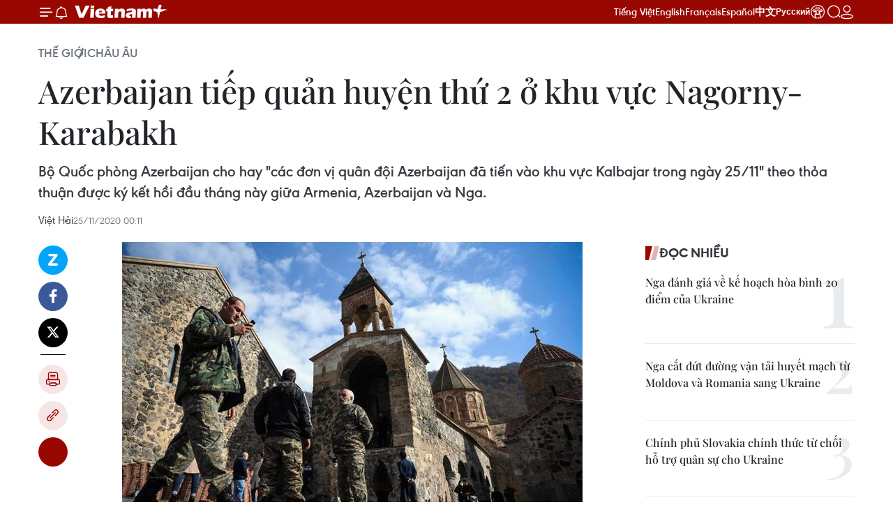

--- FILE ---
content_type: text/html;charset=utf-8
request_url: https://www.vietnamplus.vn/azerbaijan-tiep-quan-huyen-thu-2-o-khu-vuc-nagorny-karabakh-post678666.vnp
body_size: 32648
content:
<!DOCTYPE html> <html lang="vi" class="vn "> <head> <title>Azerbaijan tiếp quản huyện thứ 2 ở khu vực Nagorny-Karabakh | Vietnam+ (VietnamPlus)</title> <meta name="description" content="Bộ Quốc phòng Azerbaijan cho hay &#34;các đơn vị quân đội Azerbaijan đã tiến vào khu vực Kalbajar trong ngày 25/11&#34; theo thỏa thuận được ký kết hồi đầu tháng này giữa Armenia, Azerbaijan và Nga."/> <meta name="keywords" content="Armenia, Azerbaijan, Nagorny-Karabakh, Thỏa thuận ngừng bắn, Tiếp quản"/> <meta name="news_keywords" content="Armenia, Azerbaijan, Nagorny-Karabakh, Thỏa thuận ngừng bắn, Tiếp quản"/> <meta http-equiv="Content-Type" content="text/html; charset=utf-8" /> <meta http-equiv="X-UA-Compatible" content="IE=edge"/> <meta http-equiv="refresh" content="1800" /> <meta name="revisit-after" content="1 days" /> <meta name="viewport" content="width=device-width, initial-scale=1"> <meta http-equiv="content-language" content="vi" /> <meta name="format-detection" content="telephone=no"/> <meta name="format-detection" content="address=no"/> <meta name="apple-mobile-web-app-capable" content="yes"> <meta name="apple-mobile-web-app-status-bar-style" content="black"> <meta name="apple-mobile-web-app-title" content="Vietnam+ (VietnamPlus)"/> <meta name="referrer" content="no-referrer-when-downgrade"/> <link rel="shortcut icon" href="https://media.vietnamplus.vn/assets/web/styles/img/favicon.ico" type="image/x-icon" /> <link rel="preconnect" href="https://media.vietnamplus.vn"/> <link rel="dns-prefetch" href="https://media.vietnamplus.vn"/> <link rel="preconnect" href="//www.google-analytics.com" /> <link rel="preconnect" href="//www.googletagmanager.com" /> <link rel="preconnect" href="//stc.za.zaloapp.com" /> <link rel="preconnect" href="//fonts.googleapis.com" /> <link rel="preconnect" href="//pagead2.googlesyndication.com"/> <link rel="preconnect" href="//tpc.googlesyndication.com"/> <link rel="preconnect" href="//securepubads.g.doubleclick.net"/> <link rel="preconnect" href="//accounts.google.com"/> <link rel="preconnect" href="//adservice.google.com"/> <link rel="preconnect" href="//adservice.google.com.vn"/> <link rel="preconnect" href="//www.googletagservices.com"/> <link rel="preconnect" href="//partner.googleadservices.com"/> <link rel="preconnect" href="//tpc.googlesyndication.com"/> <link rel="preconnect" href="//za.zdn.vn"/> <link rel="preconnect" href="//sp.zalo.me"/> <link rel="preconnect" href="//connect.facebook.net"/> <link rel="preconnect" href="//www.facebook.com"/> <link rel="dns-prefetch" href="//www.google-analytics.com" /> <link rel="dns-prefetch" href="//www.googletagmanager.com" /> <link rel="dns-prefetch" href="//stc.za.zaloapp.com" /> <link rel="dns-prefetch" href="//fonts.googleapis.com" /> <link rel="dns-prefetch" href="//pagead2.googlesyndication.com"/> <link rel="dns-prefetch" href="//tpc.googlesyndication.com"/> <link rel="dns-prefetch" href="//securepubads.g.doubleclick.net"/> <link rel="dns-prefetch" href="//accounts.google.com"/> <link rel="dns-prefetch" href="//adservice.google.com"/> <link rel="dns-prefetch" href="//adservice.google.com.vn"/> <link rel="dns-prefetch" href="//www.googletagservices.com"/> <link rel="dns-prefetch" href="//partner.googleadservices.com"/> <link rel="dns-prefetch" href="//tpc.googlesyndication.com"/> <link rel="dns-prefetch" href="//za.zdn.vn"/> <link rel="dns-prefetch" href="//sp.zalo.me"/> <link rel="dns-prefetch" href="//connect.facebook.net"/> <link rel="dns-prefetch" href="//www.facebook.com"/> <link rel="dns-prefetch" href="//graph.facebook.com"/> <link rel="dns-prefetch" href="//static.xx.fbcdn.net"/> <link rel="dns-prefetch" href="//staticxx.facebook.com"/> <script> var cmsConfig = { domainDesktop: 'https://www.vietnamplus.vn', domainMobile: 'https://www.vietnamplus.vn', domainApi: 'https://api.vietnamplus.vn', domainStatic: 'https://media.vietnamplus.vn', domainLog: 'https://log.vietnamplus.vn', googleAnalytics: 'G\-79WRYYR5JK', siteId: 0, pageType: 1, objectId: 678666, adsZone: 354, allowAds: true, adsLazy: true, antiAdblock: true, }; var USER_AGENT=window.navigator&&(window.navigator.userAgent||window.navigator.vendor)||window.opera||"",IS_MOBILE=/Android|webOS|iPhone|iPod|BlackBerry|Windows Phone|IEMobile|Mobile Safari|Opera Mini/i.test(USER_AGENT),IS_REDIRECT=!1;function setCookie(e,o,i){var n=new Date,i=(n.setTime(n.getTime()+24*i*60*60*1e3),"expires="+n.toUTCString());document.cookie=e+"="+o+"; "+i+";path=/;"}function getCookie(e){var o=document.cookie.indexOf(e+"="),i=o+e.length+1;return!o&&e!==document.cookie.substring(0,e.length)||-1===o?null:(-1===(e=document.cookie.indexOf(";",i))&&(e=document.cookie.length),unescape(document.cookie.substring(i,e)))}IS_MOBILE&&getCookie("isDesktop")&&(setCookie("isDesktop",1,-1),window.location=window.location.pathname.replace(".amp", ".vnp")+window.location.search,IS_REDIRECT=!0); </script> <script> if(USER_AGENT && USER_AGENT.indexOf("facebot") <= 0 && USER_AGENT.indexOf("facebookexternalhit") <= 0) { var query = ''; var hash = ''; if (window.location.search) query = window.location.search; if (window.location.hash) hash = window.location.hash; var canonicalUrl = 'https://www.vietnamplus.vn/azerbaijan-tiep-quan-huyen-thu-2-o-khu-vuc-nagorny-karabakh-post678666.vnp' + query + hash ; var curUrl = decodeURIComponent(window.location.href); if(!location.port && canonicalUrl.startsWith("http") && curUrl != canonicalUrl){ window.location.replace(canonicalUrl); } } </script> <meta property="fb:pages" content="120834779440" /> <meta property="fb:app_id" content="1960985707489919" /> <meta name="author" content="Vietnam+ (VietnamPlus)" /> <meta name="copyright" content="Copyright © 2026 by Vietnam+ (VietnamPlus)" /> <meta name="RATING" content="GENERAL" /> <meta name="GENERATOR" content="Vietnam+ (VietnamPlus)" /> <meta content="Vietnam+ (VietnamPlus)" itemprop="sourceOrganization" name="source"/> <meta content="news" itemprop="genre" name="medium"/> <meta name="robots" content="noarchive, max-image-preview:large, index, follow" /> <meta name="GOOGLEBOT" content="noarchive, max-image-preview:large, index, follow" /> <link rel="canonical" href="https://www.vietnamplus.vn/azerbaijan-tiep-quan-huyen-thu-2-o-khu-vuc-nagorny-karabakh-post678666.vnp" /> <meta property="og:site_name" content="Vietnam+ (VietnamPlus)"/> <meta property="og:rich_attachment" content="true"/> <meta property="og:type" content="article"/> <meta property="og:url" content="https://www.vietnamplus.vn/azerbaijan-tiep-quan-huyen-thu-2-o-khu-vuc-nagorny-karabakh-post678666.vnp"/> <meta property="og:image" content="https://media.vietnamplus.vn/images/c14f6479e83e315b4cf3a2906cc6a51e3a9b52adad2ed1bdc55a38b5e2a67e3b3fadb344afd38f12be6d60e172fceb8bf4712fb5cbaa9e339846ff4424f230eccdb57feb901aea868e56e8a402356a73/Kalbajar2511.jpg.webp"/> <meta property="og:image:width" content="1200"/> <meta property="og:image:height" content="630"/> <meta property="og:title" content="Azerbaijan tiếp quản huyện thứ 2 ở khu vực Nagorny-Karabakh"/> <meta property="og:description" content="Bộ Quốc phòng Azerbaijan cho hay &#34;các đơn vị quân đội Azerbaijan đã tiến vào khu vực Kalbajar trong ngày 25/11&#34; theo thỏa thuận được ký kết hồi đầu tháng này giữa Armenia, Azerbaijan và Nga."/> <meta name="twitter:card" value="summary"/> <meta name="twitter:url" content="https://www.vietnamplus.vn/azerbaijan-tiep-quan-huyen-thu-2-o-khu-vuc-nagorny-karabakh-post678666.vnp"/> <meta name="twitter:title" content="Azerbaijan tiếp quản huyện thứ 2 ở khu vực Nagorny-Karabakh"/> <meta name="twitter:description" content="Bộ Quốc phòng Azerbaijan cho hay &#34;các đơn vị quân đội Azerbaijan đã tiến vào khu vực Kalbajar trong ngày 25/11&#34; theo thỏa thuận được ký kết hồi đầu tháng này giữa Armenia, Azerbaijan và Nga."/> <meta name="twitter:image" content="https://media.vietnamplus.vn/images/c14f6479e83e315b4cf3a2906cc6a51e3a9b52adad2ed1bdc55a38b5e2a67e3b3fadb344afd38f12be6d60e172fceb8bf4712fb5cbaa9e339846ff4424f230eccdb57feb901aea868e56e8a402356a73/Kalbajar2511.jpg.webp"/> <meta name="twitter:site" content="@Vietnam+ (VietnamPlus)"/> <meta name="twitter:creator" content="@Vietnam+ (VietnamPlus)"/> <meta property="article:publisher" content="https://www.facebook.com/VietnamPlus" /> <meta property="article:tag" content="Armenia, Azerbaijan, Nagorny-Karabakh, Thỏa thuận ngừng bắn, Tiếp quản"/> <meta property="article:section" content="Thế giới,Châu Âu" /> <meta property="article:published_time" content="2020-11-25T07:11:06+0700"/> <meta property="article:modified_time" content="2020-11-25T07:11:06+0700"/> <link rel="amphtml" href="https://www.vietnamplus.vn/azerbaijan-tiep-quan-huyen-thu-2-o-khu-vuc-nagorny-karabakh-post678666.amp" /> <script type="application/ld+json"> { "@context": "http://schema.org", "@type": "Organization", "name": "Vietnam+ (VietnamPlus)", "url": "https://www.vietnamplus.vn", "logo": "https://media.vietnamplus.vn/assets/web/styles/img/logo.png", "foundingDate": "2008", "founders": [ { "@type": "Person", "name": "Thông tấn xã Việt Nam (TTXVN)" } ], "address": [ { "@type": "PostalAddress", "streetAddress": "Số 05 Lý Thường Kiệt - Hà Nội - Việt Nam", "addressLocality": "Hà Nội City", "addressRegion": "Northeast", "postalCode": "100000", "addressCountry": "VNM" } ], "contactPoint": [ { "@type": "ContactPoint", "telephone": "+84-243-941-1349", "contactType": "customer service" }, { "@type": "ContactPoint", "telephone": "+84-243-941-1348", "contactType": "customer service" } ], "sameAs": [ "https://www.facebook.com/VietnamPlus", "https://www.tiktok.com/@vietnamplus", "https://twitter.com/vietnamplus", "https://www.youtube.com/c/BaoVietnamPlus" ] } </script> <script type="application/ld+json"> { "@context" : "https://schema.org", "@type" : "WebSite", "name": "Vietnam+ (VietnamPlus)", "url": "https://www.vietnamplus.vn", "alternateName" : "Báo điện tử VIETNAMPLUS, Cơ quan của Thông tấn xã Việt Nam (TTXVN)", "potentialAction": { "@type": "SearchAction", "target": { "@type": "EntryPoint", "urlTemplate": "https://www.vietnamplus.vn/search/?q={search_term_string}" }, "query-input": "required name=search_term_string" } } </script> <script type="application/ld+json"> { "@context":"http://schema.org", "@type":"BreadcrumbList", "itemListElement":[ { "@type":"ListItem", "position":1, "item":{ "@id":"https://www.vietnamplus.vn/thegioi/chauau/", "name":"Châu Âu" } } ] } </script> <script type="application/ld+json"> { "@context": "http://schema.org", "@type": "NewsArticle", "mainEntityOfPage":{ "@type":"WebPage", "@id":"https://www.vietnamplus.vn/azerbaijan-tiep-quan-huyen-thu-2-o-khu-vuc-nagorny-karabakh-post678666.vnp" }, "headline": "Azerbaijan tiếp quản huyện thứ 2 ở khu vực Nagorny-Karabakh", "description": "Bộ Quốc phòng Azerbaijan cho hay &quot;các đơn vị quân đội Azerbaijan đã tiến vào khu vực Kalbajar trong ngày 25/11&quot; theo thỏa thuận được ký kết hồi đầu tháng này giữa Armenia, Azerbaijan và Nga.", "image": { "@type": "ImageObject", "url": "https://media.vietnamplus.vn/images/c14f6479e83e315b4cf3a2906cc6a51e3a9b52adad2ed1bdc55a38b5e2a67e3b3fadb344afd38f12be6d60e172fceb8bf4712fb5cbaa9e339846ff4424f230eccdb57feb901aea868e56e8a402356a73/Kalbajar2511.jpg.webp", "width" : 1200, "height" : 675 }, "datePublished": "2020-11-25T07:11:06+0700", "dateModified": "2020-11-25T07:11:06+0700", "author": { "@type": "Person", "name": "Việt Hải" }, "publisher": { "@type": "Organization", "name": "Vietnam+ (VietnamPlus)", "logo": { "@type": "ImageObject", "url": "https://media.vietnamplus.vn/assets/web/styles/img/logo.png" } } } </script> <link rel="preload" href="https://media.vietnamplus.vn/assets/web/styles/css/main.min-1.0.14.css" as="style"> <link rel="preload" href="https://media.vietnamplus.vn/assets/web/js/main.min-1.0.35.js" as="script"> <link rel="preload" href="https://media.vietnamplus.vn/assets/web/js/detail.min-1.0.16.js" as="script"> <link rel="preload" href="https://common.mcms.one/assets/styles/css/vietnamplus-1.0.0.css" as="style"> <link rel="stylesheet" href="https://common.mcms.one/assets/styles/css/vietnamplus-1.0.0.css"> <link id="cms-style" rel="stylesheet" href="https://media.vietnamplus.vn/assets/web/styles/css/main.min-1.0.14.css"> <script type="text/javascript"> var _metaOgUrl = 'https://www.vietnamplus.vn/azerbaijan-tiep-quan-huyen-thu-2-o-khu-vuc-nagorny-karabakh-post678666.vnp'; var page_title = document.title; var tracked_url = window.location.pathname + window.location.search + window.location.hash; var cate_path = 'thegioi/chauau'; if (cate_path.length > 0) { tracked_url = "/" + cate_path + tracked_url; } </script> <script async="" src="https://www.googletagmanager.com/gtag/js?id=G-79WRYYR5JK"></script> <script> window.dataLayer = window.dataLayer || []; function gtag(){dataLayer.push(arguments);} gtag('js', new Date()); gtag('config', 'G-79WRYYR5JK', {page_path: tracked_url}); </script> <script>window.dataLayer = window.dataLayer || [];dataLayer.push({'pageCategory': '/thegioi\/chauau'});</script> <script> window.dataLayer = window.dataLayer || []; dataLayer.push({ 'event': 'Pageview', 'articleId': '678666', 'articleTitle': 'Azerbaijan tiếp quản huyện thứ 2 ở khu vực Nagorny-Karabakh', 'articleCategory': 'Thế giới,Châu Âu', 'articleAlowAds': true, 'articleAuthor': 'Việt Hải', 'articleType': 'detail', 'articleTags': 'Armenia, Azerbaijan, Nagorny-Karabakh, Thỏa thuận ngừng bắn, Tiếp quản', 'articlePublishDate': '2020-11-25T07:11:06+0700', 'articleThumbnail': 'https://media.vietnamplus.vn/images/c14f6479e83e315b4cf3a2906cc6a51e3a9b52adad2ed1bdc55a38b5e2a67e3b3fadb344afd38f12be6d60e172fceb8bf4712fb5cbaa9e339846ff4424f230eccdb57feb901aea868e56e8a402356a73/Kalbajar2511.jpg.webp', 'articleShortUrl': 'https://www.vietnamplus.vn/azerbaijan-tiep-quan-huyen-thu-2-o-khu-vuc-nagorny-karabakh-post678666.vnp', 'articleFullUrl': 'https://www.vietnamplus.vn/azerbaijan-tiep-quan-huyen-thu-2-o-khu-vuc-nagorny-karabakh-post678666.vnp', }); </script> <script> window.dataLayer = window.dataLayer || []; dataLayer.push({'articleAuthor': 'Việt Hải', 'articleAuthorID': '0'}); </script> <script type='text/javascript'> gtag('event', 'article_page',{ 'articleId': '678666', 'articleTitle': 'Azerbaijan tiếp quản huyện thứ 2 ở khu vực Nagorny-Karabakh', 'articleCategory': 'Thế giới,Châu Âu', 'articleAlowAds': true, 'articleAuthor': 'Việt Hải', 'articleType': 'detail', 'articleTags': 'Armenia, Azerbaijan, Nagorny-Karabakh, Thỏa thuận ngừng bắn, Tiếp quản', 'articlePublishDate': '2020-11-25T07:11:06+0700', 'articleThumbnail': 'https://media.vietnamplus.vn/images/c14f6479e83e315b4cf3a2906cc6a51e3a9b52adad2ed1bdc55a38b5e2a67e3b3fadb344afd38f12be6d60e172fceb8bf4712fb5cbaa9e339846ff4424f230eccdb57feb901aea868e56e8a402356a73/Kalbajar2511.jpg.webp', 'articleShortUrl': 'https://www.vietnamplus.vn/azerbaijan-tiep-quan-huyen-thu-2-o-khu-vuc-nagorny-karabakh-post678666.vnp', 'articleFullUrl': 'https://www.vietnamplus.vn/azerbaijan-tiep-quan-huyen-thu-2-o-khu-vuc-nagorny-karabakh-post678666.vnp', }); </script> <script>(function(w,d,s,l,i){w[l]=w[l]||[];w[l].push({'gtm.start': new Date().getTime(),event:'gtm.js'});var f=d.getElementsByTagName(s)[0], j=d.createElement(s),dl=l!='dataLayer'?'&l='+l:'';j.async=true;j.src= 'https://www.googletagmanager.com/gtm.js?id='+i+dl;f.parentNode.insertBefore(j,f); })(window,document,'script','dataLayer','GTM-5WM58F3N');</script> <script type="text/javascript"> !function(){"use strict";function e(e){var t=!(arguments.length>1&&void 0!==arguments[1])||arguments[1],c=document.createElement("script");c.src=e,t?c.type="module":(c.async=!0,c.type="text/javascript",c.setAttribute("nomodule",""));var n=document.getElementsByTagName("script")[0];n.parentNode.insertBefore(c,n)}!function(t,c){!function(t,c,n){var a,o,r;n.accountId=c,null!==(a=t.marfeel)&&void 0!==a||(t.marfeel={}),null!==(o=(r=t.marfeel).cmd)&&void 0!==o||(r.cmd=[]),t.marfeel.config=n;var i="https://sdk.mrf.io/statics";e("".concat(i,"/marfeel-sdk.js?id=").concat(c),!0),e("".concat(i,"/marfeel-sdk.es5.js?id=").concat(c),!1)}(t,c,arguments.length>2&&void 0!==arguments[2]?arguments[2]:{})}(window,2272,{} )}(); </script> <script src="https://jsc.mgid.com/site/948646.js" async></script>
<script defer src="https://pagead2.googlesyndication.com/pagead/js/adsbygoogle.js" crossorigin="anonymous"></script>
<style>
.google-auto-placed{display:none !important}
</style>
<script defer type="application/javascript" src="//anymind360.com/js/645/ats.js"></script> <script async src="https://sp.zalo.me/plugins/sdk.js"></script> </head> <body class="detail-page"> <noscript><iframe src="https://www.googletagmanager.com/ns.html?id=GTM-5WM58F3N" height="0" width="0" style="display:none;visibility:hidden"></iframe></noscript> <div id="sdaWeb_SdaMasthead" class="rennab rennab-top" data-platform="1" data-position="Web_SdaMasthead" style="display:none"> </div> <header class=" site-header"> <div class="sticky"> <div class="container"> <i class="ic-menu"></i> <i class="ic-bell"></i> <div id="header-news" class="pick-news hidden" data-source="header-latest-news"></div> <a class="small-logo" href="/" title="Vietnam+ (VietnamPlus)">Vietnam+ (VietnamPlus)</a> <ul class="menu"> <li> <a href="/" title="Tiếng Việt" target="_blank">Tiếng Việt</a> </li> <li> <a href="https://en.vietnamplus.vn" title="English" target="_blank" rel="nofollow">English</a> </li> <li> <a href="https://fr.vietnamplus.vn" title="Français" target="_blank" rel="nofollow">Français</a> </li> <li> <a href="https://es.vietnamplus.vn" title="Español" target="_blank" rel="nofollow">Español</a> </li> <li> <a href="https://zh.vietnamplus.vn" title="中文" target="_blank" rel="nofollow">中文</a> </li> <li> <a href="https://ru.vietnamplus.vn" title="Русский" target="_blank" rel="nofollow">Русский</a> </li> <li> <a class="ic-hn" href="https://hanoi.vietnamplus.vn/" target="_blank" rel="nofollow" title="Thăng Long - Hà Nội"><i class="hanoi-icon"></i></a> </li> </ul> <div class="search-wrapper"> <i class="ic-search"></i> <input type="text" class="search txtsearch" placeholder="Nhập từ khóa"> </div> <div class="user-menu" id="userprofile"></div> </div> </div> </header> <div class="site-body"> <div id="sdaWeb_SdaBackground" class="rennab " data-platform="1" data-position="Web_SdaBackground" style="display:none"> </div> <div class="container"> <div class="breadcrumb breadcrumb-detail"> <h2 class="main"> <a href="https://www.vietnamplus.vn/thegioi/" title="Thế giới">Thế giới</a> </h2> <h2 class="main"> <a href="https://www.vietnamplus.vn/thegioi/chauau/" title="Châu Âu" class="active">Châu Âu</a> </h2> </div> <div id="sdaWeb_SdaTop" class="rennab " data-platform="1" data-position="Web_SdaTop" style="display:none"> </div> <div class="article"> <h1 class="article__title cms-title "> Azerbaijan tiếp quản huyện thứ 2 ở khu vực Nagorny-Karabakh </h1> <div class="article__sapo cms-desc"> Bộ Quốc phòng Azerbaijan cho hay "các đơn vị quân đội Azerbaijan đã tiến vào khu vực Kalbajar trong ngày 25/11" theo thỏa thuận được ký kết hồi đầu tháng này giữa Armenia, Azerbaijan và Nga. </div> <div id="sdaWeb_SdaArticleAfterSapo" class="rennab " data-platform="1" data-position="Web_SdaArticleAfterSapo" style="display:none"> </div> <div class="article__meta"> <span class="author cms-author">Việt Hải</span> <time class="time" datetime="2020-11-25T07:11:06+0700" data-time="1606263066" data-friendly="false">25/11/2020 07:11</time> <meta class="cms-date" itemprop="datePublished" content="2020-11-25T07:11:06+0700"> </div> <div class="col"> <div class="main-col content-col"> <div class="article__body zce-content-body cms-body" itemprop="articleBody"> <div class="social-pin sticky article__social"> <a href="javascript:void(0);" class="zl zalo-share-button" title="Zalo" data-href="https://www.vietnamplus.vn/azerbaijan-tiep-quan-huyen-thu-2-o-khu-vuc-nagorny-karabakh-post678666.vnp" data-oaid="4486284411240520426" data-layout="1" data-color="blue" data-customize="true">Zalo</a> <a href="javascript:void(0);" class="item fb" data-href="https://www.vietnamplus.vn/azerbaijan-tiep-quan-huyen-thu-2-o-khu-vuc-nagorny-karabakh-post678666.vnp" data-rel="facebook" title="Facebook">Facebook</a> <a href="javascript:void(0);" class="item tw" data-href="https://www.vietnamplus.vn/azerbaijan-tiep-quan-huyen-thu-2-o-khu-vuc-nagorny-karabakh-post678666.vnp" data-rel="twitter" title="Twitter">Twitter</a> <a href="javascript:void(0);" class="bookmark sendbookmark hidden" onclick="ME.sendBookmark(this, 678666);" data-id="678666" title="Lưu bài viết">Lưu bài viết</a> <a href="javascript:void(0);" class="print sendprint" title="Print" data-href="/print-678666.html">Bản in</a> <a href="javascript:void(0);" class="item link" data-href="https://www.vietnamplus.vn/azerbaijan-tiep-quan-huyen-thu-2-o-khu-vuc-nagorny-karabakh-post678666.vnp" data-rel="copy" title="Copy link">Copy link</a> <div id='shortenlink-container'></div> </div> <div class="article-photo"> <img alt="Azerbaijan tiếp quản huyện thứ 2 ở khu vực Nagorny-Karabakh ảnh 1" src="[data-uri]" class="lazyload cms-photo" data-large-src="https://media.vietnamplus.vn/images/db3eecc2e589c60996480488f99e20f4be5f1ed0341855bb70e991f073f062763d1262869364fc6ed9dc8dd666b418b5a74f6b1bfe70b3203772c7979020cefa/Kalbajar2511.jpg" data-src="https://media.vietnamplus.vn/images/4359a3df9b251435296fbde0195654ba200c04f47b95f5c7275d2589f9a4a8a291c7d944955cc05776e4cf01a215a30fcdb57feb901aea868e56e8a402356a73/Kalbajar2511.jpg" title="Binh sỹ Armenia thăm lần cuối Tu viện cổ Dadivank ở ngoại ô Kalbajar vào ngày 12/11. (Nguồn: AFP)"><span>Binh sỹ Armenia thăm lần cuối Tu viện cổ Dadivank ở ngoại ô Kalbajar vào ngày 12/11. (Nguồn: AFP)</span>
</div>
<p>Azerbaijan ngày 25/11 xác nhận lực lượng quân đội nước này đã tiến vào huyện Kalbajar - khu vực thứ 2 trong số 3 huyện được Armenia trao trả theo quy định của thỏa thuận chấm dứt 6 tuần giao tranh đẫm máu tại khu vực tranh chấp Nagorny-Karabakh.</p>
<p>Tuyên bố của Bộ Quốc phòng Azerbaijan cho hay "các đơn vị quân đội Azerbaijan đã tiến vào khu vực Kalbajar trong ngày 25/11" theo thỏa thuận được ký kết hồi đầu tháng này giữa Armenia, Azerbaijan và Nga.</p>
<div class="sda_middle"> <div id="sdaWeb_SdaArticleMiddle" class="rennab fyi" data-platform="1" data-position="Web_SdaArticleMiddle"> </div>
</div>
<p>Hoạt động chuyển giao này được dự kiến vào ngày 15/11, song đã được Azerbaijan đồng ý hoãn lại vì lí do nhân đạo.</p>
<p><strong><a href="https://www.vietnamplus.vn/tong-thong-nga-dien-dam-voi-lanh-dao-armenia-va-azerbaijan/678665.vnp" class="cms-relate">[Tổng thống Nga điện đàm với lãnh đạo Armenia và Azerbaijan]</a></strong></p>
<div class="sda_middle"> <div id="sdaWeb_SdaArticleMiddle1" class="rennab fyi" data-platform="1" data-position="Web_SdaArticleMiddle1"> </div>
</div>
<p>Trước đó, huyện Aghdam được trao trả vào ngày 20/11 và dự kiến huyện cuối cùng là Lachin sẽ được Armenia bàn giao vào ngày 1/12.</p>
<p>Theo thỏa thuận do Moskva làm trung gian, khoảng 2.000 lính gìn giữ hòa bình của Nga được triển khai dọc khu vực giới tuyến và bảo vệ hành lang chiến lược Lachin kết nối giữa Karabakh với Armenia.</p>
<p>Nga ngày 24/11 cho biết sẽ hỗ trợ hồi hương hơn 13.000 người dân Armenia phải rời bỏ nhà cửa đi lánh nạn do cuộc xung đột với Azerbaijan./.</p> <div class="article__source"> <div class="source"> <span class="name">(TTXVN/Vietnam+)</span> </div> </div> <div id="sdaWeb_SdaArticleAfterBody" class="rennab " data-platform="1" data-position="Web_SdaArticleAfterBody" style="display:none"> </div> </div> <div class="article__tag"> <a class="active" href="https://www.vietnamplus.vn/tag/armenia-tag10449.vnp" title="Armenia">#Armenia</a> <a class="active" href="https://www.vietnamplus.vn/tag/azerbaijan-tag10447.vnp" title="Azerbaijan">#Azerbaijan</a> <a class="" href="https://www.vietnamplus.vn/tag/nagorny-karabakh-tag6610.vnp" title="Nagorny-Karabakh">#Nagorny-Karabakh</a> <a class="" href="https://www.vietnamplus.vn/tag/thoa-thuan-ngung-ban-tag5654.vnp" title="Thỏa thuận ngừng bắn">#Thỏa thuận ngừng bắn</a> <a class="" href="https://www.vietnamplus.vn/tag/tiep-quan-tag131941.vnp" title="Tiếp quản">#Tiếp quản</a> <a class="link" href="https://www.vietnamplus.vn/region/armenia/156.vnp" title="Armenia"><i class="ic-location"></i> Armenia</a> <a class="link" href="https://www.vietnamplus.vn/region/azerbaijan/159.vnp" title="Azerbaijan"><i class="ic-location"></i> Azerbaijan</a> </div> <div id="sdaWeb_SdaArticleAfterTag" class="rennab " data-platform="1" data-position="Web_SdaArticleAfterTag" style="display:none"> </div> <div class="wrap-social"> <div class="social-pin article__social"> <a href="javascript:void(0);" class="zl zalo-share-button" title="Zalo" data-href="https://www.vietnamplus.vn/azerbaijan-tiep-quan-huyen-thu-2-o-khu-vuc-nagorny-karabakh-post678666.vnp" data-oaid="4486284411240520426" data-layout="1" data-color="blue" data-customize="true">Zalo</a> <a href="javascript:void(0);" class="item fb" data-href="https://www.vietnamplus.vn/azerbaijan-tiep-quan-huyen-thu-2-o-khu-vuc-nagorny-karabakh-post678666.vnp" data-rel="facebook" title="Facebook">Facebook</a> <a href="javascript:void(0);" class="item tw" data-href="https://www.vietnamplus.vn/azerbaijan-tiep-quan-huyen-thu-2-o-khu-vuc-nagorny-karabakh-post678666.vnp" data-rel="twitter" title="Twitter">Twitter</a> <a href="javascript:void(0);" class="bookmark sendbookmark hidden" onclick="ME.sendBookmark(this, 678666);" data-id="678666" title="Lưu bài viết">Lưu bài viết</a> <a href="javascript:void(0);" class="print sendprint" title="Print" data-href="/print-678666.html">Bản in</a> <a href="javascript:void(0);" class="item link" data-href="https://www.vietnamplus.vn/azerbaijan-tiep-quan-huyen-thu-2-o-khu-vuc-nagorny-karabakh-post678666.vnp" data-rel="copy" title="Copy link">Copy link</a> <div id='shortenlink-container'></div> </div> <a href="https://news.google.com/publications/CAAqBwgKMN-18wowlLWFAw?hl=vi&gl=VN&ceid=VN%3Avi" class="google-news" target="_blank" title="Google News">Theo dõi VietnamPlus </a> </div> <div id="sdaWeb_SdaArticleAfterBody1" class="rennab " data-platform="1" data-position="Web_SdaArticleAfterBody1" style="display:none"> </div> <div id="sdaWeb_SdaArticleAfterBody2" class="rennab " data-platform="1" data-position="Web_SdaArticleAfterBody2" style="display:none"> </div> <div class="wrap-comment" id="comment678666" data-id="678666" data-type="20"></div> <div id="sdaWeb_SdaArticleAfterComment" class="rennab " data-platform="1" data-position="Web_SdaArticleAfterComment" style="display:none"> </div> <div class="box-related-news"> <h3 class="box-heading"> <span class="title">Tin liên quan</span> </h3> <div class="box-content" data-source="related-news"> <article class="story"> <figure class="story__thumb"> <a class="cms-link" href="https://www.vietnamplus.vn/tong-thong-nga-la-nhan-to-bao-dam-cham-dut-xung-dot-armenia-azerbaijan-post677769.vnp" title="Tổng thống Nga là nhân tố bảo đảm chấm dứt xung đột Armenia-Azerbaijan"> <img class="lazyload" src="[data-uri]" data-src="https://media.vietnamplus.vn/images/c06a2343df4164d2fe2c753277d10fd8b1404d80b942346a14a3e11f87ef5152e1bc3636e8219a46eab5484d80066387256e50070389121a9c5f0a5440b4a5acb81cc02e8ad39d0721b4417e86f96300/ttxvntong_thong_nga_putin.jpg.webp" data-srcset="https://media.vietnamplus.vn/images/c06a2343df4164d2fe2c753277d10fd8b1404d80b942346a14a3e11f87ef5152e1bc3636e8219a46eab5484d80066387256e50070389121a9c5f0a5440b4a5acb81cc02e8ad39d0721b4417e86f96300/ttxvntong_thong_nga_putin.jpg.webp 1x, https://media.vietnamplus.vn/images/6894d4be18cd9842ac82a99313601c6cb1404d80b942346a14a3e11f87ef5152e1bc3636e8219a46eab5484d80066387256e50070389121a9c5f0a5440b4a5acb81cc02e8ad39d0721b4417e86f96300/ttxvntong_thong_nga_putin.jpg.webp 2x" alt="Tổng thống Vladimir Putin phát biểu tại Moskva, Nga, ngày 10/11/2020. (Ảnh: AFP/TTXVN)"> <noscript><img src="https://media.vietnamplus.vn/images/c06a2343df4164d2fe2c753277d10fd8b1404d80b942346a14a3e11f87ef5152e1bc3636e8219a46eab5484d80066387256e50070389121a9c5f0a5440b4a5acb81cc02e8ad39d0721b4417e86f96300/ttxvntong_thong_nga_putin.jpg.webp" srcset="https://media.vietnamplus.vn/images/c06a2343df4164d2fe2c753277d10fd8b1404d80b942346a14a3e11f87ef5152e1bc3636e8219a46eab5484d80066387256e50070389121a9c5f0a5440b4a5acb81cc02e8ad39d0721b4417e86f96300/ttxvntong_thong_nga_putin.jpg.webp 1x, https://media.vietnamplus.vn/images/6894d4be18cd9842ac82a99313601c6cb1404d80b942346a14a3e11f87ef5152e1bc3636e8219a46eab5484d80066387256e50070389121a9c5f0a5440b4a5acb81cc02e8ad39d0721b4417e86f96300/ttxvntong_thong_nga_putin.jpg.webp 2x" alt="Tổng thống Vladimir Putin phát biểu tại Moskva, Nga, ngày 10/11/2020. (Ảnh: AFP/TTXVN)" class="image-fallback"></noscript> </a> </figure> <h2 class="story__heading" data-tracking="677769"> <a class=" cms-link" href="https://www.vietnamplus.vn/tong-thong-nga-la-nhan-to-bao-dam-cham-dut-xung-dot-armenia-azerbaijan-post677769.vnp" title="Tổng thống Nga là nhân tố bảo đảm chấm dứt xung đột Armenia-Azerbaijan"> Tổng thống Nga là nhân tố bảo đảm chấm dứt xung đột Armenia-Azerbaijan </a> </h2> <time class="time" datetime="2020-11-19T17:14:14+0700" data-time="1605780854"> 19/11/2020 17:14 </time> <div class="story__summary story__shorten"> Bộ Ngoại giao Azerbaijan cho biết vai trò cá nhân và chữ ký của Tổng thống Nga trong tuyên bố 3 bên là đóng góp đặc biệt quan trọng vào tiến trình hòa bình và đảm bảo tiến trình này không bị đảo ngược </div> </article> <article class="story"> <figure class="story__thumb"> <a class="cms-link" href="https://www.vietnamplus.vn/nga-tien-hanh-ngoai-giao-con-thoi-thuc-day-giai-quyet-xung-dot-post677883.vnp" title="Nga tiến hành ngoại giao con thoi thúc đẩy giải quyết xung đột "> <img class="lazyload" src="[data-uri]" data-src="https://media.vietnamplus.vn/images/c06a2343df4164d2fe2c753277d10fd831823900af226d98df496e2957b67318e5d72e7db9ad39d2b77a4395a4c4cb86a77e676eb156881aa7d059f522485edc01c03c9d80cc25a3b21b080466184701/ngoai_truong_nga.jpg.webp" data-srcset="https://media.vietnamplus.vn/images/c06a2343df4164d2fe2c753277d10fd831823900af226d98df496e2957b67318e5d72e7db9ad39d2b77a4395a4c4cb86a77e676eb156881aa7d059f522485edc01c03c9d80cc25a3b21b080466184701/ngoai_truong_nga.jpg.webp 1x, https://media.vietnamplus.vn/images/6894d4be18cd9842ac82a99313601c6c31823900af226d98df496e2957b67318e5d72e7db9ad39d2b77a4395a4c4cb86a77e676eb156881aa7d059f522485edc01c03c9d80cc25a3b21b080466184701/ngoai_truong_nga.jpg.webp 2x" alt="Ngoại trưởng Nga Sergey Lavrov. (Ảnh: AFP/TTXVN)"> <noscript><img src="https://media.vietnamplus.vn/images/c06a2343df4164d2fe2c753277d10fd831823900af226d98df496e2957b67318e5d72e7db9ad39d2b77a4395a4c4cb86a77e676eb156881aa7d059f522485edc01c03c9d80cc25a3b21b080466184701/ngoai_truong_nga.jpg.webp" srcset="https://media.vietnamplus.vn/images/c06a2343df4164d2fe2c753277d10fd831823900af226d98df496e2957b67318e5d72e7db9ad39d2b77a4395a4c4cb86a77e676eb156881aa7d059f522485edc01c03c9d80cc25a3b21b080466184701/ngoai_truong_nga.jpg.webp 1x, https://media.vietnamplus.vn/images/6894d4be18cd9842ac82a99313601c6c31823900af226d98df496e2957b67318e5d72e7db9ad39d2b77a4395a4c4cb86a77e676eb156881aa7d059f522485edc01c03c9d80cc25a3b21b080466184701/ngoai_truong_nga.jpg.webp 2x" alt="Ngoại trưởng Nga Sergey Lavrov. (Ảnh: AFP/TTXVN)" class="image-fallback"></noscript> </a> </figure> <h2 class="story__heading" data-tracking="677883"> <a class=" cms-link" href="https://www.vietnamplus.vn/nga-tien-hanh-ngoai-giao-con-thoi-thuc-day-giai-quyet-xung-dot-post677883.vnp" title="Nga tiến hành ngoại giao con thoi thúc đẩy giải quyết xung đột "> Nga tiến hành ngoại giao con thoi thúc đẩy giải quyết xung đột </a> </h2> <time class="time" datetime="2020-11-20T10:29:09+0700" data-time="1605842949"> 20/11/2020 10:29 </time> <div class="story__summary story__shorten"> Bộ Ngoại giao Nga cho biết hai Ngoại trưởng hai nước Nga và Pháp đã thảo luận việc giải quyết tình hình tại Nagorny-Karabakh sau các nỗ lực hòa giải của Nga để tiến tới ngừng bắn hoàn toàn. </div> </article> <article class="story"> <figure class="story__thumb"> <a class="cms-link" href="https://www.vietnamplus.vn/xung-dot-nagorny-karabakh-azerbaijan-va-armenia-ban-giao-lanh-tho-post677966.vnp" title="Xung đột Nagorny-Karabakh: Azerbaijan và Armenia bàn giao lãnh thổ"> <img class="lazyload" src="[data-uri]" data-src="https://media.vietnamplus.vn/images/c06a2343df4164d2fe2c753277d10fd8dfa37ea834c4ea4fad1b1f768c864e1466c7fa74de10fab51536a73891445fc4b81cc02e8ad39d0721b4417e86f96300/Nagorny.jpg.webp" data-srcset="https://media.vietnamplus.vn/images/c06a2343df4164d2fe2c753277d10fd8dfa37ea834c4ea4fad1b1f768c864e1466c7fa74de10fab51536a73891445fc4b81cc02e8ad39d0721b4417e86f96300/Nagorny.jpg.webp 1x, https://media.vietnamplus.vn/images/6894d4be18cd9842ac82a99313601c6cdfa37ea834c4ea4fad1b1f768c864e1466c7fa74de10fab51536a73891445fc4b81cc02e8ad39d0721b4417e86f96300/Nagorny.jpg.webp 2x" alt="Nhà cửa bị hư hại sau vụ pháo kích trong xung đột giữa lực lượng Armenia và Azerbaijan tại thành phố Stepanakert ở khu vực tranh chấp Nagorny-Karabakh, ngày 3/11/2020. (Nguồn: AFP/TTXVN) "> <noscript><img src="https://media.vietnamplus.vn/images/c06a2343df4164d2fe2c753277d10fd8dfa37ea834c4ea4fad1b1f768c864e1466c7fa74de10fab51536a73891445fc4b81cc02e8ad39d0721b4417e86f96300/Nagorny.jpg.webp" srcset="https://media.vietnamplus.vn/images/c06a2343df4164d2fe2c753277d10fd8dfa37ea834c4ea4fad1b1f768c864e1466c7fa74de10fab51536a73891445fc4b81cc02e8ad39d0721b4417e86f96300/Nagorny.jpg.webp 1x, https://media.vietnamplus.vn/images/6894d4be18cd9842ac82a99313601c6cdfa37ea834c4ea4fad1b1f768c864e1466c7fa74de10fab51536a73891445fc4b81cc02e8ad39d0721b4417e86f96300/Nagorny.jpg.webp 2x" alt="Nhà cửa bị hư hại sau vụ pháo kích trong xung đột giữa lực lượng Armenia và Azerbaijan tại thành phố Stepanakert ở khu vực tranh chấp Nagorny-Karabakh, ngày 3/11/2020. (Nguồn: AFP/TTXVN) " class="image-fallback"></noscript> </a> </figure> <h2 class="story__heading" data-tracking="677966"> <a class=" cms-link" href="https://www.vietnamplus.vn/xung-dot-nagorny-karabakh-azerbaijan-va-armenia-ban-giao-lanh-tho-post677966.vnp" title="Xung đột Nagorny-Karabakh: Azerbaijan và Armenia bàn giao lãnh thổ"> Xung đột Nagorny-Karabakh: Azerbaijan và Armenia bàn giao lãnh thổ </a> </h2> <time class="time" datetime="2020-11-20T16:45:13+0700" data-time="1605865513"> 20/11/2020 16:45 </time> <div class="story__summary story__shorten"> Quân đội Azerbaijan đã tiến vào huyện Aghdam, một trong 3 huyện sẽ được trao trả theo thỏa thuận. Còn phía Armenia sẽ trao trả huyện Kalbajar vào ngày 25/11 và huyện Lachin trước ngày 1/12. </div> </article> <article class="story"> <figure class="story__thumb"> <a class="cms-link" href="https://www.vietnamplus.vn/xung-dot-tai-nagorny-karabakh-armenia-co-bo-truong-quoc-phong-moi-post678004.vnp" title="Xung đột tại Nagorny-Karabakh: Armenia có Bộ trưởng Quốc phòng mới"> <img class="lazyload" src="[data-uri]" data-src="https://media.vietnamplus.vn/images/c06a2343df4164d2fe2c753277d10fd84e555cc4c5e83b1a4c3fe34dd1bd3abadbaeb189908fa6d7f56fc8fcec7411b38fc41407fe9d3bd753991062d46e3039/ttxvnarmenia.jpg.webp" data-srcset="https://media.vietnamplus.vn/images/c06a2343df4164d2fe2c753277d10fd84e555cc4c5e83b1a4c3fe34dd1bd3abadbaeb189908fa6d7f56fc8fcec7411b38fc41407fe9d3bd753991062d46e3039/ttxvnarmenia.jpg.webp 1x, https://media.vietnamplus.vn/images/6894d4be18cd9842ac82a99313601c6c4e555cc4c5e83b1a4c3fe34dd1bd3abadbaeb189908fa6d7f56fc8fcec7411b38fc41407fe9d3bd753991062d46e3039/ttxvnarmenia.jpg.webp 2x" alt="(Ảnh: AFP/TTXVN)"> <noscript><img src="https://media.vietnamplus.vn/images/c06a2343df4164d2fe2c753277d10fd84e555cc4c5e83b1a4c3fe34dd1bd3abadbaeb189908fa6d7f56fc8fcec7411b38fc41407fe9d3bd753991062d46e3039/ttxvnarmenia.jpg.webp" srcset="https://media.vietnamplus.vn/images/c06a2343df4164d2fe2c753277d10fd84e555cc4c5e83b1a4c3fe34dd1bd3abadbaeb189908fa6d7f56fc8fcec7411b38fc41407fe9d3bd753991062d46e3039/ttxvnarmenia.jpg.webp 1x, https://media.vietnamplus.vn/images/6894d4be18cd9842ac82a99313601c6c4e555cc4c5e83b1a4c3fe34dd1bd3abadbaeb189908fa6d7f56fc8fcec7411b38fc41407fe9d3bd753991062d46e3039/ttxvnarmenia.jpg.webp 2x" alt="(Ảnh: AFP/TTXVN)" class="image-fallback"></noscript> </a> </figure> <h2 class="story__heading" data-tracking="678004"> <a class=" cms-link" href="https://www.vietnamplus.vn/xung-dot-tai-nagorny-karabakh-armenia-co-bo-truong-quoc-phong-moi-post678004.vnp" title="Xung đột tại Nagorny-Karabakh: Armenia có Bộ trưởng Quốc phòng mới"> Xung đột tại Nagorny-Karabakh: Armenia có Bộ trưởng Quốc phòng mới </a> </h2> <time class="time" datetime="2020-11-20T19:24:26+0700" data-time="1605875066"> 20/11/2020 19:24 </time> <div class="story__summary story__shorten"> Ông Vagharshak Harutunyan là cố vấn của Thủ tướng Nikol Pashinyan về các vấn đề quốc phòng từng đảm nhiệm cương vị người đứng đầu Bộ Quốc phòng Armenia giai đoạn 1999-2000. </div> </article> <article class="story"> <figure class="story__thumb"> <a class="cms-link" href="https://www.vietnamplus.vn/xung-dot-tai-nagorny-karabakh-cac-ben-tuan-thu-lenh-ngung-ban-post678105.vnp" title="Xung đột tại Nagorny-Karabakh: Các bên tuân thủ lệnh ngừng bắn"> <img class="lazyload" src="[data-uri]" data-src="https://media.vietnamplus.vn/images/[base64]/ttxvnngalaptrungtamungphonhandaoothuphunagorny-karabakh2111.jpg.webp" data-srcset="https://media.vietnamplus.vn/images/[base64]/ttxvnngalaptrungtamungphonhandaoothuphunagorny-karabakh2111.jpg.webp 1x, https://media.vietnamplus.vn/images/[base64]/ttxvnngalaptrungtamungphonhandaoothuphunagorny-karabakh2111.jpg.webp 2x" alt="Xe quân sự của lực lượng giữ gìn hòa bình Nga di chuyển tới thành phố Stepanakert, thủ phủ khu vực xung đột Nagorny-Karabakh ngày 14/11. (Ảnh: AFP/TTXVN)"> <noscript><img src="https://media.vietnamplus.vn/images/[base64]/ttxvnngalaptrungtamungphonhandaoothuphunagorny-karabakh2111.jpg.webp" srcset="https://media.vietnamplus.vn/images/[base64]/ttxvnngalaptrungtamungphonhandaoothuphunagorny-karabakh2111.jpg.webp 1x, https://media.vietnamplus.vn/images/[base64]/ttxvnngalaptrungtamungphonhandaoothuphunagorny-karabakh2111.jpg.webp 2x" alt="Xe quân sự của lực lượng giữ gìn hòa bình Nga di chuyển tới thành phố Stepanakert, thủ phủ khu vực xung đột Nagorny-Karabakh ngày 14/11. (Ảnh: AFP/TTXVN)" class="image-fallback"></noscript> </a> </figure> <h2 class="story__heading" data-tracking="678105"> <a class=" cms-link" href="https://www.vietnamplus.vn/xung-dot-tai-nagorny-karabakh-cac-ben-tuan-thu-lenh-ngung-ban-post678105.vnp" title="Xung đột tại Nagorny-Karabakh: Các bên tuân thủ lệnh ngừng bắn"> Xung đột tại Nagorny-Karabakh: Các bên tuân thủ lệnh ngừng bắn </a> </h2> <time class="time" datetime="2020-11-21T12:01:59+0700" data-time="1605934919"> 21/11/2020 12:01 </time> <div class="story__summary story__shorten"> Theo Tổng thống Putin, các phái đoàn của Nga sẽ sớm được cử đến Armenia và Azerbaijan để thảo luận việc thực hiện tuyên bố 3 bên mà lãnh đạo các nước đã đạt được ngày 9/11 vừa qua. </div> </article> </div> </div> <div id="sdaWeb_SdaArticleAfterRelated" class="rennab " data-platform="1" data-position="Web_SdaArticleAfterRelated" style="display:none"> </div> <div class="timeline secondary"> <h3 class="box-heading"> <a href="https://www.vietnamplus.vn/thegioi/chauau/" title="Châu Âu" class="title"> Tin cùng chuyên mục </a> </h3> <div class="box-content content-list" data-source="recommendation-354"> <article class="story" data-id="1089048"> <figure class="story__thumb"> <a class="cms-link" href="https://www.vietnamplus.vn/dan-mach-tuan-hanh-ram-ro-phan-doi-ke-hoach-kiem-soat-greenland-cua-my-post1089048.vnp" title="Đan Mạch: Tuần hành rầm rộ phản đối kế hoạch kiểm soát Greenland của Mỹ"> <img class="lazyload" src="[data-uri]" data-src="https://media.vietnamplus.vn/images/a0b8554f517de1b371b6fbdeac9e143a64cd4c4322b96871f1b9f80fcabb8b96c14e93fc7413f70829875fd32b229fb464c22a93ffc8db9469d863e51e7ba231/dan-mach-ung-ho-greenland.jpg.webp" data-srcset="https://media.vietnamplus.vn/images/a0b8554f517de1b371b6fbdeac9e143a64cd4c4322b96871f1b9f80fcabb8b96c14e93fc7413f70829875fd32b229fb464c22a93ffc8db9469d863e51e7ba231/dan-mach-ung-ho-greenland.jpg.webp 1x, https://media.vietnamplus.vn/images/4cba68aa674d7666b6312c5ddf95c78e64cd4c4322b96871f1b9f80fcabb8b96c14e93fc7413f70829875fd32b229fb464c22a93ffc8db9469d863e51e7ba231/dan-mach-ung-ho-greenland.jpg.webp 2x" alt="&#34;Biển&#34; cờ Đan Mạch và Greenland tại thủ đô Copenhagen. (Nguồn: EPA)"> <noscript><img src="https://media.vietnamplus.vn/images/a0b8554f517de1b371b6fbdeac9e143a64cd4c4322b96871f1b9f80fcabb8b96c14e93fc7413f70829875fd32b229fb464c22a93ffc8db9469d863e51e7ba231/dan-mach-ung-ho-greenland.jpg.webp" srcset="https://media.vietnamplus.vn/images/a0b8554f517de1b371b6fbdeac9e143a64cd4c4322b96871f1b9f80fcabb8b96c14e93fc7413f70829875fd32b229fb464c22a93ffc8db9469d863e51e7ba231/dan-mach-ung-ho-greenland.jpg.webp 1x, https://media.vietnamplus.vn/images/4cba68aa674d7666b6312c5ddf95c78e64cd4c4322b96871f1b9f80fcabb8b96c14e93fc7413f70829875fd32b229fb464c22a93ffc8db9469d863e51e7ba231/dan-mach-ung-ho-greenland.jpg.webp 2x" alt="&#34;Biển&#34; cờ Đan Mạch và Greenland tại thủ đô Copenhagen. (Nguồn: EPA)" class="image-fallback"></noscript> </a> </figure> <h2 class="story__heading" data-tracking="1089048"> <a class=" cms-link" href="https://www.vietnamplus.vn/dan-mach-tuan-hanh-ram-ro-phan-doi-ke-hoach-kiem-soat-greenland-cua-my-post1089048.vnp" title="Đan Mạch: Tuần hành rầm rộ phản đối kế hoạch kiểm soát Greenland của Mỹ"> Đan Mạch: Tuần hành rầm rộ phản đối kế hoạch kiểm soát Greenland của Mỹ </a> </h2> <time class="time" datetime="2026-01-17T20:34:53+0700" data-time="1768656893"> 17/01/2026 20:34 </time> <div class="story__summary story__shorten"> <p>Hàng nghìn người Đan Mạch tuần hành phản đối kế hoạch của Tổng thống Trump kiểm soát Greenland, thể hiện sự đoàn kết và phản đối mạnh mẽ.</p> </div> </article> <article class="story" data-id="1089027"> <figure class="story__thumb"> <a class="cms-link" href="https://www.vietnamplus.vn/nga-lam-phat-tang-tro-lai-trong-thoi-gian-dau-nam-2026-post1089027.vnp" title="Nga: Lạm phát tăng trở lại trong thời gian đầu năm 2026"> <img class="lazyload" src="[data-uri]" data-src="https://media.vietnamplus.vn/images/641525f837efafa0e61920239229ba5f02253003c7b0fcc0658faa789c4b71eefeafd4888b82d38a78f9a7b41012dab53ca9247c80981479e1d352bfb78e7690/ttxvn-kinh-te-nga-resize.jpg.webp" data-srcset="https://media.vietnamplus.vn/images/641525f837efafa0e61920239229ba5f02253003c7b0fcc0658faa789c4b71eefeafd4888b82d38a78f9a7b41012dab53ca9247c80981479e1d352bfb78e7690/ttxvn-kinh-te-nga-resize.jpg.webp 1x, https://media.vietnamplus.vn/images/f16b653b1e6971057ce01a974d09613202253003c7b0fcc0658faa789c4b71eefeafd4888b82d38a78f9a7b41012dab53ca9247c80981479e1d352bfb78e7690/ttxvn-kinh-te-nga-resize.jpg.webp 2x" alt="Người dân mua sắm tại một siêu thị ở Moskva, Nga. (Ảnh: AFP/TTXVN)"> <noscript><img src="https://media.vietnamplus.vn/images/641525f837efafa0e61920239229ba5f02253003c7b0fcc0658faa789c4b71eefeafd4888b82d38a78f9a7b41012dab53ca9247c80981479e1d352bfb78e7690/ttxvn-kinh-te-nga-resize.jpg.webp" srcset="https://media.vietnamplus.vn/images/641525f837efafa0e61920239229ba5f02253003c7b0fcc0658faa789c4b71eefeafd4888b82d38a78f9a7b41012dab53ca9247c80981479e1d352bfb78e7690/ttxvn-kinh-te-nga-resize.jpg.webp 1x, https://media.vietnamplus.vn/images/f16b653b1e6971057ce01a974d09613202253003c7b0fcc0658faa789c4b71eefeafd4888b82d38a78f9a7b41012dab53ca9247c80981479e1d352bfb78e7690/ttxvn-kinh-te-nga-resize.jpg.webp 2x" alt="Người dân mua sắm tại một siêu thị ở Moskva, Nga. (Ảnh: AFP/TTXVN)" class="image-fallback"></noscript> </a> </figure> <h2 class="story__heading" data-tracking="1089027"> <a class=" cms-link" href="https://www.vietnamplus.vn/nga-lam-phat-tang-tro-lai-trong-thoi-gian-dau-nam-2026-post1089027.vnp" title="Nga: Lạm phát tăng trở lại trong thời gian đầu năm 2026"> Nga: Lạm phát tăng trở lại trong thời gian đầu năm 2026 </a> </h2> <time class="time" datetime="2026-01-17T17:55:44+0700" data-time="1768647344"> 17/01/2026 17:55 </time> <div class="story__summary story__shorten"> <p>Ngân hàng Trung ương Nga dự báo lạm phát năm 2026 được giữ nguyên ở mức 4-5%, trong khi Bộ Phát triển Kinh tế dự kiến lạm phát năm 2026 (dự báo tháng 9) là 4%.</p> </div> </article> <article class="story" data-id="1089020"> <figure class="story__thumb"> <a class="cms-link" href="https://www.vietnamplus.vn/azerbaijan-va-kazakhstan-cung-cap-khi-dot-tu-nhien-cho-cac-nuoc-chau-au-post1089020.vnp" title="Azerbaijan và Kazakhstan cung cấp khí đốt tự nhiên cho các nước châu Âu "> <img class="lazyload" src="[data-uri]" data-src="https://media.vietnamplus.vn/images/a3f92e68e302fec7d152cd13d5fa8870844f3e48169df6c67ea243bdf344dbdb53f193e5421392da2ab6a4ffad9ba963/khi-dot.jpg.webp" data-srcset="https://media.vietnamplus.vn/images/a3f92e68e302fec7d152cd13d5fa8870844f3e48169df6c67ea243bdf344dbdb53f193e5421392da2ab6a4ffad9ba963/khi-dot.jpg.webp 1x, https://media.vietnamplus.vn/images/5a5f9386b32b6ecbec8ef233f9c7c783844f3e48169df6c67ea243bdf344dbdb53f193e5421392da2ab6a4ffad9ba963/khi-dot.jpg.webp 2x" alt="(Ảnh minh họa. Nguồn: qazinform)"> <noscript><img src="https://media.vietnamplus.vn/images/a3f92e68e302fec7d152cd13d5fa8870844f3e48169df6c67ea243bdf344dbdb53f193e5421392da2ab6a4ffad9ba963/khi-dot.jpg.webp" srcset="https://media.vietnamplus.vn/images/a3f92e68e302fec7d152cd13d5fa8870844f3e48169df6c67ea243bdf344dbdb53f193e5421392da2ab6a4ffad9ba963/khi-dot.jpg.webp 1x, https://media.vietnamplus.vn/images/5a5f9386b32b6ecbec8ef233f9c7c783844f3e48169df6c67ea243bdf344dbdb53f193e5421392da2ab6a4ffad9ba963/khi-dot.jpg.webp 2x" alt="(Ảnh minh họa. Nguồn: qazinform)" class="image-fallback"></noscript> </a> </figure> <h2 class="story__heading" data-tracking="1089020"> <a class=" cms-link" href="https://www.vietnamplus.vn/azerbaijan-va-kazakhstan-cung-cap-khi-dot-tu-nhien-cho-cac-nuoc-chau-au-post1089020.vnp" title="Azerbaijan và Kazakhstan cung cấp khí đốt tự nhiên cho các nước châu Âu "> Azerbaijan và Kazakhstan cung cấp khí đốt tự nhiên cho các nước châu Âu </a> </h2> <time class="time" datetime="2026-01-17T17:17:14+0700" data-time="1768645034"> 17/01/2026 17:17 </time> <div class="story__summary story__shorten"> <p>Tập đoàn Socar của Azerbaijan đã vận chuyển khí đốt qua đường ống xuyên biển Adriatic, nối từ biên giới Thổ Nhĩ Kỳ-Hy Lạp qua Hy Lạp và Albania tới Italy, trước khi được chuyển lên khu vực Trung Âu.</p> </div> </article> <article class="story" data-id="1089015"> <figure class="story__thumb"> <a class="cms-link" href="https://www.vietnamplus.vn/dien-chia-buon-cuu-tong-thong-cong-hoa-sip-george-vassiliou-tu-tran-post1089015.vnp" title="Điện chia buồn cựu Tổng thống Cộng hòa Sip George Vassiliou từ trần"> <img class="lazyload" src="[data-uri]" data-src="https://media.vietnamplus.vn/images/641525f837efafa0e61920239229ba5f82af180ca6350a62328db0dbc86fdfea6154f4e0b77826f08762f7f5d150ff9501c03c9d80cc25a3b21b080466184701/cuu-tt-sip2.jpg.webp" data-srcset="https://media.vietnamplus.vn/images/641525f837efafa0e61920239229ba5f82af180ca6350a62328db0dbc86fdfea6154f4e0b77826f08762f7f5d150ff9501c03c9d80cc25a3b21b080466184701/cuu-tt-sip2.jpg.webp 1x, https://media.vietnamplus.vn/images/f16b653b1e6971057ce01a974d09613282af180ca6350a62328db0dbc86fdfea6154f4e0b77826f08762f7f5d150ff9501c03c9d80cc25a3b21b080466184701/cuu-tt-sip2.jpg.webp 2x" alt="Cựu Tổng thống Sip George Vassiliou phát biểu tại một cuộc họp báo về việc cải thiện quan hệ thương mại giữa Sip và Ai Cập ở Cairo ngày 22/11/1989. (Ảnh: Reuters)"> <noscript><img src="https://media.vietnamplus.vn/images/641525f837efafa0e61920239229ba5f82af180ca6350a62328db0dbc86fdfea6154f4e0b77826f08762f7f5d150ff9501c03c9d80cc25a3b21b080466184701/cuu-tt-sip2.jpg.webp" srcset="https://media.vietnamplus.vn/images/641525f837efafa0e61920239229ba5f82af180ca6350a62328db0dbc86fdfea6154f4e0b77826f08762f7f5d150ff9501c03c9d80cc25a3b21b080466184701/cuu-tt-sip2.jpg.webp 1x, https://media.vietnamplus.vn/images/f16b653b1e6971057ce01a974d09613282af180ca6350a62328db0dbc86fdfea6154f4e0b77826f08762f7f5d150ff9501c03c9d80cc25a3b21b080466184701/cuu-tt-sip2.jpg.webp 2x" alt="Cựu Tổng thống Sip George Vassiliou phát biểu tại một cuộc họp báo về việc cải thiện quan hệ thương mại giữa Sip và Ai Cập ở Cairo ngày 22/11/1989. (Ảnh: Reuters)" class="image-fallback"></noscript> </a> </figure> <h2 class="story__heading" data-tracking="1089015"> <a class=" cms-link" href="https://www.vietnamplus.vn/dien-chia-buon-cuu-tong-thong-cong-hoa-sip-george-vassiliou-tu-tran-post1089015.vnp" title="Điện chia buồn cựu Tổng thống Cộng hòa Sip George Vassiliou từ trần"> Điện chia buồn cựu Tổng thống Cộng hòa Sip George Vassiliou từ trần </a> </h2> <time class="time" datetime="2026-01-17T16:42:15+0700" data-time="1768642935"> 17/01/2026 16:42 </time> <div class="story__summary story__shorten"> <p>Được tin cựu Tổng thống Cộng hòa Sip George Vassiliou từ trần, ngày 17/1, Chủ tịch nước Lương Cường đã gửi điện chia buồn tới Tổng thống Nikos Christodoulides.</p> </div> </article> <article class="story" data-id="1088975"> <figure class="story__thumb"> <a class="cms-link" href="https://www.vietnamplus.vn/dai-hoi-dang-xiv-dat-van-hoa-dung-vi-tri-trong-chien-luoc-phat-trien-dat-nuoc-post1088975.vnp" title="Đại hội Đảng XIV: Đặt văn hóa đúng vị trí trong chiến lược phát triển đất nước"> <img class="lazyload" src="[data-uri]" data-src="https://media.vietnamplus.vn/images/b76111c0b6f1086bfeb4e37d39f2de7ae54c7a360914bb0108fbbba71b5e78c66551a48a09a639b6a05a4748356b40a78b30e2a514304d8680952bb930a95c15/ttxvn-van-hoa-1701-3.jpg.webp" data-srcset="https://media.vietnamplus.vn/images/b76111c0b6f1086bfeb4e37d39f2de7ae54c7a360914bb0108fbbba71b5e78c66551a48a09a639b6a05a4748356b40a78b30e2a514304d8680952bb930a95c15/ttxvn-van-hoa-1701-3.jpg.webp 1x, https://media.vietnamplus.vn/images/e78ff74d1ba3f8cd8be9491b0c50b0d1e54c7a360914bb0108fbbba71b5e78c66551a48a09a639b6a05a4748356b40a78b30e2a514304d8680952bb930a95c15/ttxvn-van-hoa-1701-3.jpg.webp 2x" alt="Tiết mục biểu diễn tại Chương trình hòa nhạc chính luận nghệ thuật đặc biệt “Mãi mãi niềm tin theo Đảng.” (Ảnh: Minh Đức/TTXVN)"> <noscript><img src="https://media.vietnamplus.vn/images/b76111c0b6f1086bfeb4e37d39f2de7ae54c7a360914bb0108fbbba71b5e78c66551a48a09a639b6a05a4748356b40a78b30e2a514304d8680952bb930a95c15/ttxvn-van-hoa-1701-3.jpg.webp" srcset="https://media.vietnamplus.vn/images/b76111c0b6f1086bfeb4e37d39f2de7ae54c7a360914bb0108fbbba71b5e78c66551a48a09a639b6a05a4748356b40a78b30e2a514304d8680952bb930a95c15/ttxvn-van-hoa-1701-3.jpg.webp 1x, https://media.vietnamplus.vn/images/e78ff74d1ba3f8cd8be9491b0c50b0d1e54c7a360914bb0108fbbba71b5e78c66551a48a09a639b6a05a4748356b40a78b30e2a514304d8680952bb930a95c15/ttxvn-van-hoa-1701-3.jpg.webp 2x" alt="Tiết mục biểu diễn tại Chương trình hòa nhạc chính luận nghệ thuật đặc biệt “Mãi mãi niềm tin theo Đảng.” (Ảnh: Minh Đức/TTXVN)" class="image-fallback"></noscript> </a> </figure> <h2 class="story__heading" data-tracking="1088975"> <a class=" cms-link" href="https://www.vietnamplus.vn/dai-hoi-dang-xiv-dat-van-hoa-dung-vi-tri-trong-chien-luoc-phat-trien-dat-nuoc-post1088975.vnp" title="Đại hội Đảng XIV: Đặt văn hóa đúng vị trí trong chiến lược phát triển đất nước"> Đại hội Đảng XIV: Đặt văn hóa đúng vị trí trong chiến lược phát triển đất nước </a> </h2> <time class="time" datetime="2026-01-17T12:14:18+0700" data-time="1768626858"> 17/01/2026 12:14 </time> <div class="story__summary story__shorten"> <p>Khi văn hóa được đặt đúng vị trí trong chiến lược phát triển, Việt Nam mới có thể xây dựng hình ảnh một đất nước vừa hiện đại, hội nhập sâu rộng, vừa giàu bản sắc, nhân văn và có sức hấp dẫn lâu dài.</p> </div> </article> <div id="sdaWeb_SdaNative1" class="rennab " data-platform="1" data-position="Web_SdaNative1" style="display:none"> </div> <article class="story" data-id="1088953"> <figure class="story__thumb"> <a class="cms-link" href="https://www.vietnamplus.vn/duc-dieu-tra-nghi-van-pha-hoai-duong-sat-sau-su-co-tau-trat-banh-tai-essen-post1088953.vnp" title="Đức điều tra nghi vấn phá hoại đường sắt sau sự cố tàu trật bánh tại Essen"> <img class="lazyload" src="[data-uri]" data-src="https://media.vietnamplus.vn/images/47644295deb266624e118afe1529aeb8ed649ac6229e020db4b59728a7879b08aece6e359e9713ca78b9fbd610b3aba66e5ddff6fd15101789c7114e34304573383b5c2a68cbec693672315040a9455f/ttxvn-tau-trat-banh-4637.jpg.webp" data-srcset="https://media.vietnamplus.vn/images/47644295deb266624e118afe1529aeb8ed649ac6229e020db4b59728a7879b08aece6e359e9713ca78b9fbd610b3aba66e5ddff6fd15101789c7114e34304573383b5c2a68cbec693672315040a9455f/ttxvn-tau-trat-banh-4637.jpg.webp 1x, https://media.vietnamplus.vn/images/d33144d510651bfbbaaf43e2209502c0ed649ac6229e020db4b59728a7879b08aece6e359e9713ca78b9fbd610b3aba66e5ddff6fd15101789c7114e34304573383b5c2a68cbec693672315040a9455f/ttxvn-tau-trat-banh-4637.jpg.webp 2x" alt="(Ảnh minh họa: TTXVN phát)"> <noscript><img src="https://media.vietnamplus.vn/images/47644295deb266624e118afe1529aeb8ed649ac6229e020db4b59728a7879b08aece6e359e9713ca78b9fbd610b3aba66e5ddff6fd15101789c7114e34304573383b5c2a68cbec693672315040a9455f/ttxvn-tau-trat-banh-4637.jpg.webp" srcset="https://media.vietnamplus.vn/images/47644295deb266624e118afe1529aeb8ed649ac6229e020db4b59728a7879b08aece6e359e9713ca78b9fbd610b3aba66e5ddff6fd15101789c7114e34304573383b5c2a68cbec693672315040a9455f/ttxvn-tau-trat-banh-4637.jpg.webp 1x, https://media.vietnamplus.vn/images/d33144d510651bfbbaaf43e2209502c0ed649ac6229e020db4b59728a7879b08aece6e359e9713ca78b9fbd610b3aba66e5ddff6fd15101789c7114e34304573383b5c2a68cbec693672315040a9455f/ttxvn-tau-trat-banh-4637.jpg.webp 2x" alt="(Ảnh minh họa: TTXVN phát)" class="image-fallback"></noscript> </a> </figure> <h2 class="story__heading" data-tracking="1088953"> <a class=" cms-link" href="https://www.vietnamplus.vn/duc-dieu-tra-nghi-van-pha-hoai-duong-sat-sau-su-co-tau-trat-banh-tai-essen-post1088953.vnp" title="Đức điều tra nghi vấn phá hoại đường sắt sau sự cố tàu trật bánh tại Essen"> Đức điều tra nghi vấn phá hoại đường sắt sau sự cố tàu trật bánh tại Essen </a> </h2> <time class="time" datetime="2026-01-17T10:16:23+0700" data-time="1768619783"> 17/01/2026 10:16 </time> <div class="story__summary story__shorten"> <p>Giới chức Đức nhấn mạnh sẽ làm rõ toàn bộ tình tiết để xác định đây có phải là hành vi phá hoại có chủ ý, đồng thời đánh giá mức độ đe dọa đối với an toàn giao thông đường sắt và an ninh quốc gia.</p> </div> </article> <article class="story" data-id="1088926"> <figure class="story__thumb"> <a class="cms-link" href="https://www.vietnamplus.vn/ukraine-tiep-nhan-lo-ten-lua-quan-trong-cho-cac-he-thong-phong-khong-post1088926.vnp" title="Ukraine tiếp nhận lô tên lửa quan trọng cho các hệ thống phòng không"> <img class="lazyload" src="[data-uri]" data-src="https://media.vietnamplus.vn/images/8f3209446d42a8532f95ff35e0509c18e769f00a4640b3e3b96779357d0e89daec9baad2d5dcf3180b3a0fe7ace774181335eb0a77bfb68aa394b867dffe916d/0508-binh-sy-ukraine.jpg.webp" data-srcset="https://media.vietnamplus.vn/images/8f3209446d42a8532f95ff35e0509c18e769f00a4640b3e3b96779357d0e89daec9baad2d5dcf3180b3a0fe7ace774181335eb0a77bfb68aa394b867dffe916d/0508-binh-sy-ukraine.jpg.webp 1x, https://media.vietnamplus.vn/images/983cbe101815c9e9c771cc392033ebc3e769f00a4640b3e3b96779357d0e89daec9baad2d5dcf3180b3a0fe7ace774181335eb0a77bfb68aa394b867dffe916d/0508-binh-sy-ukraine.jpg.webp 2x" alt="Binh sỹ Ukraine bắn lựu pháo bọc thép 2000 trong cuộc xung đột với Nga gần Bahmut, vùng Donetsk. (Ảnh: Reuters/TTXVN)"> <noscript><img src="https://media.vietnamplus.vn/images/8f3209446d42a8532f95ff35e0509c18e769f00a4640b3e3b96779357d0e89daec9baad2d5dcf3180b3a0fe7ace774181335eb0a77bfb68aa394b867dffe916d/0508-binh-sy-ukraine.jpg.webp" srcset="https://media.vietnamplus.vn/images/8f3209446d42a8532f95ff35e0509c18e769f00a4640b3e3b96779357d0e89daec9baad2d5dcf3180b3a0fe7ace774181335eb0a77bfb68aa394b867dffe916d/0508-binh-sy-ukraine.jpg.webp 1x, https://media.vietnamplus.vn/images/983cbe101815c9e9c771cc392033ebc3e769f00a4640b3e3b96779357d0e89daec9baad2d5dcf3180b3a0fe7ace774181335eb0a77bfb68aa394b867dffe916d/0508-binh-sy-ukraine.jpg.webp 2x" alt="Binh sỹ Ukraine bắn lựu pháo bọc thép 2000 trong cuộc xung đột với Nga gần Bahmut, vùng Donetsk. (Ảnh: Reuters/TTXVN)" class="image-fallback"></noscript> </a> </figure> <h2 class="story__heading" data-tracking="1088926"> <a class=" cms-link" href="https://www.vietnamplus.vn/ukraine-tiep-nhan-lo-ten-lua-quan-trong-cho-cac-he-thong-phong-khong-post1088926.vnp" title="Ukraine tiếp nhận lô tên lửa quan trọng cho các hệ thống phòng không"> Ukraine tiếp nhận lô tên lửa quan trọng cho các hệ thống phòng không </a> </h2> <time class="time" datetime="2026-01-17T06:19:39+0700" data-time="1768605579"> 17/01/2026 06:19 </time> <div class="story__summary story__shorten"> <p>Tổng thống Ukraine Volodymyr Zelensky cho biết một số hệ thống phòng không do các đồng minh phương Tây cung cấp đã rơi vào tình trạng cạn kiệt đạn dược nhưng tình trạng này đã được khắc phục.</p> </div> </article> <article class="story" data-id="1088890"> <figure class="story__thumb"> <a class="cms-link" href="https://www.vietnamplus.vn/ukraine-ban-bo-tinh-trang-khan-cap-trong-linh-vuc-nang-luong-post1088890.vnp" title="Ukraine ban bố tình trạng khẩn cấp trong lĩnh vực năng lượng"> <img class="lazyload" src="[data-uri]" data-src="https://media.vietnamplus.vn/images/641525f837efafa0e61920239229ba5f220b302e83ac7cfdc05f30f84e706f1f65b287c66124db93170e52d856b5eb74b81cc02e8ad39d0721b4417e86f96300/nang-luong-ukraine.jpg.webp" data-srcset="https://media.vietnamplus.vn/images/641525f837efafa0e61920239229ba5f220b302e83ac7cfdc05f30f84e706f1f65b287c66124db93170e52d856b5eb74b81cc02e8ad39d0721b4417e86f96300/nang-luong-ukraine.jpg.webp 1x, https://media.vietnamplus.vn/images/f16b653b1e6971057ce01a974d096132220b302e83ac7cfdc05f30f84e706f1f65b287c66124db93170e52d856b5eb74b81cc02e8ad39d0721b4417e86f96300/nang-luong-ukraine.jpg.webp 2x" alt="Ukraine đã dựng lên những chiếc lều đặc biệt để người dân có thể trú ẩn trong trường hợp mất điện giữa mùa Đông. (Ảnh: AP)"> <noscript><img src="https://media.vietnamplus.vn/images/641525f837efafa0e61920239229ba5f220b302e83ac7cfdc05f30f84e706f1f65b287c66124db93170e52d856b5eb74b81cc02e8ad39d0721b4417e86f96300/nang-luong-ukraine.jpg.webp" srcset="https://media.vietnamplus.vn/images/641525f837efafa0e61920239229ba5f220b302e83ac7cfdc05f30f84e706f1f65b287c66124db93170e52d856b5eb74b81cc02e8ad39d0721b4417e86f96300/nang-luong-ukraine.jpg.webp 1x, https://media.vietnamplus.vn/images/f16b653b1e6971057ce01a974d096132220b302e83ac7cfdc05f30f84e706f1f65b287c66124db93170e52d856b5eb74b81cc02e8ad39d0721b4417e86f96300/nang-luong-ukraine.jpg.webp 2x" alt="Ukraine đã dựng lên những chiếc lều đặc biệt để người dân có thể trú ẩn trong trường hợp mất điện giữa mùa Đông. (Ảnh: AP)" class="image-fallback"></noscript> </a> </figure> <h2 class="story__heading" data-tracking="1088890"> <a class=" cms-link" href="https://www.vietnamplus.vn/ukraine-ban-bo-tinh-trang-khan-cap-trong-linh-vuc-nang-luong-post1088890.vnp" title="Ukraine ban bố tình trạng khẩn cấp trong lĩnh vực năng lượng"> Ukraine ban bố tình trạng khẩn cấp trong lĩnh vực năng lượng </a> </h2> <time class="time" datetime="2026-01-17T05:05:00+0700" data-time="1768601100"> 17/01/2026 05:05 </time> <div class="story__summary story__shorten"> <p>Sau các đợt tấn công nhằm vào cơ sở năng lượng, Ukraine buộc phải ban bố tình trạng khẩn cấp, mở các nơi trú ẩn sưởi ấm khẩn cấp vào ban đêm và tăng nhập khẩu điện để ổn định đời sống dân sinh.</p> </div> </article> <article class="story" data-id="1088913"> <figure class="story__thumb"> <a class="cms-link" href="https://www.vietnamplus.vn/cac-nha-bao-ba-lan-an-tuong-ve-thanh-tuu-phat-trien-toan-dien-cua-viet-nam-post1088913.vnp" title="Các nhà báo Ba Lan ấn tượng về thành tựu phát triển toàn diện của Việt Nam"> <img class="lazyload" src="[data-uri]" data-src="https://media.vietnamplus.vn/images/[base64]/ttxvn-dai-su-quan-viet-nam-tai-ba-lan-to-chuc-gap-go-bao-chi.jpg.webp" data-srcset="https://media.vietnamplus.vn/images/[base64]/ttxvn-dai-su-quan-viet-nam-tai-ba-lan-to-chuc-gap-go-bao-chi.jpg.webp 1x, https://media.vietnamplus.vn/images/[base64]/ttxvn-dai-su-quan-viet-nam-tai-ba-lan-to-chuc-gap-go-bao-chi.jpg.webp 2x" alt="Đại sứ Việt Nam tại Ba Lan Hà Hoàng Hải phát biểu. (Ảnh TTXVN phát)"> <noscript><img src="https://media.vietnamplus.vn/images/[base64]/ttxvn-dai-su-quan-viet-nam-tai-ba-lan-to-chuc-gap-go-bao-chi.jpg.webp" srcset="https://media.vietnamplus.vn/images/[base64]/ttxvn-dai-su-quan-viet-nam-tai-ba-lan-to-chuc-gap-go-bao-chi.jpg.webp 1x, https://media.vietnamplus.vn/images/[base64]/ttxvn-dai-su-quan-viet-nam-tai-ba-lan-to-chuc-gap-go-bao-chi.jpg.webp 2x" alt="Đại sứ Việt Nam tại Ba Lan Hà Hoàng Hải phát biểu. (Ảnh TTXVN phát)" class="image-fallback"></noscript> </a> </figure> <h2 class="story__heading" data-tracking="1088913"> <a class=" cms-link" href="https://www.vietnamplus.vn/cac-nha-bao-ba-lan-an-tuong-ve-thanh-tuu-phat-trien-toan-dien-cua-viet-nam-post1088913.vnp" title="Các nhà báo Ba Lan ấn tượng về thành tựu phát triển toàn diện của Việt Nam"> Các nhà báo Ba Lan ấn tượng về thành tựu phát triển toàn diện của Việt Nam </a> </h2> <time class="time" datetime="2026-01-16T21:50:46+0700" data-time="1768575046"> 16/01/2026 21:50 </time> <div class="story__summary story__shorten"> <p>Đại diện báo chí, truyền thông Ba Lan bày tỏ ấn tượng về thành tựu phát triển toàn diện của Việt Nam; kỳ vọng quan hệ hữu nghị truyền thống giữa hai nước ngày càng phát triển tốt đẹp thời gian tới.</p> </div> </article> <article class="story" data-id="1088911"> <figure class="story__thumb"> <a class="cms-link" href="https://www.vietnamplus.vn/nga-ghi-nhan-tin-hieu-doi-thoai-cua-mot-so-nuoc-chau-au-ve-van-de-ukraine-post1088911.vnp" title="Nga ghi nhận tín hiệu đối thoại của một số nước châu Âu về vấn đề Ukraine"> <img class="lazyload" src="[data-uri]" data-src="https://media.vietnamplus.vn/images/641525f837efafa0e61920239229ba5f5b3a8fe11ef8d978846c5e7bff6fbfaadfd4f6fd53de774f602373d2296cc5278b30e2a514304d8680952bb930a95c15/ttxvn-dmitry-peskov.jpg.webp" data-srcset="https://media.vietnamplus.vn/images/641525f837efafa0e61920239229ba5f5b3a8fe11ef8d978846c5e7bff6fbfaadfd4f6fd53de774f602373d2296cc5278b30e2a514304d8680952bb930a95c15/ttxvn-dmitry-peskov.jpg.webp 1x, https://media.vietnamplus.vn/images/f16b653b1e6971057ce01a974d0961325b3a8fe11ef8d978846c5e7bff6fbfaadfd4f6fd53de774f602373d2296cc5278b30e2a514304d8680952bb930a95c15/ttxvn-dmitry-peskov.jpg.webp 2x" alt="Người phát ngôn Điện Kremlin, ông Dmitry Peskov, tại Moskva. (Ảnh: AA/TTXVN)"> <noscript><img src="https://media.vietnamplus.vn/images/641525f837efafa0e61920239229ba5f5b3a8fe11ef8d978846c5e7bff6fbfaadfd4f6fd53de774f602373d2296cc5278b30e2a514304d8680952bb930a95c15/ttxvn-dmitry-peskov.jpg.webp" srcset="https://media.vietnamplus.vn/images/641525f837efafa0e61920239229ba5f5b3a8fe11ef8d978846c5e7bff6fbfaadfd4f6fd53de774f602373d2296cc5278b30e2a514304d8680952bb930a95c15/ttxvn-dmitry-peskov.jpg.webp 1x, https://media.vietnamplus.vn/images/f16b653b1e6971057ce01a974d0961325b3a8fe11ef8d978846c5e7bff6fbfaadfd4f6fd53de774f602373d2296cc5278b30e2a514304d8680952bb930a95c15/ttxvn-dmitry-peskov.jpg.webp 2x" alt="Người phát ngôn Điện Kremlin, ông Dmitry Peskov, tại Moskva. (Ảnh: AA/TTXVN)" class="image-fallback"></noscript> </a> </figure> <h2 class="story__heading" data-tracking="1088911"> <a class=" cms-link" href="https://www.vietnamplus.vn/nga-ghi-nhan-tin-hieu-doi-thoai-cua-mot-so-nuoc-chau-au-ve-van-de-ukraine-post1088911.vnp" title="Nga ghi nhận tín hiệu đối thoại của một số nước châu Âu về vấn đề Ukraine"> Nga ghi nhận tín hiệu đối thoại của một số nước châu Âu về vấn đề Ukraine </a> </h2> <time class="time" datetime="2026-01-16T21:36:06+0700" data-time="1768574166"> 16/01/2026 21:36 </time> <div class="story__summary story__shorten"> <p>Điện Kremlin cho biết đã ghi nhận mong muốn tiến hành đối thoại với Nga của Italy, Pháp và Đức về vấn đề Ukraine, coi đây là một bước tiến tích cực nếu phản ánh tầm nhìn chiến lược của châu Âu.</p> </div> </article> <article class="story" data-id="1088889"> <figure class="story__thumb"> <a class="cms-link" href="https://www.vietnamplus.vn/tong-thong-phap-cam-ket-bo-sung-36-ty-euro-de-tang-toc-tai-vu-trang-post1088889.vnp" title="Tổng thống Pháp cam kết bổ sung 36 tỷ euro để tăng tốc tái vũ trang"> <img class="lazyload" src="[data-uri]" data-src="https://media.vietnamplus.vn/images/b76111c0b6f1086bfeb4e37d39f2de7a5bdc68584aae82323a79f4ef3df3bd017c5851a1e86a34eac51b608d39a49cd651e7cfef92b9b133fb7cf544ccf28d2b15c84708a094c1f5316c563199de65fe/ttxvn-tong-thong-emmanuel-macron-2412.jpg.webp" data-srcset="https://media.vietnamplus.vn/images/b76111c0b6f1086bfeb4e37d39f2de7a5bdc68584aae82323a79f4ef3df3bd017c5851a1e86a34eac51b608d39a49cd651e7cfef92b9b133fb7cf544ccf28d2b15c84708a094c1f5316c563199de65fe/ttxvn-tong-thong-emmanuel-macron-2412.jpg.webp 1x, https://media.vietnamplus.vn/images/e78ff74d1ba3f8cd8be9491b0c50b0d15bdc68584aae82323a79f4ef3df3bd017c5851a1e86a34eac51b608d39a49cd651e7cfef92b9b133fb7cf544ccf28d2b15c84708a094c1f5316c563199de65fe/ttxvn-tong-thong-emmanuel-macron-2412.jpg.webp 2x" alt="Tổng thống Emmanuel Macron cho rằng các lệnh trừng phạt không khác gì hành vi &#34;đe dọa và cưỡng ép.&#34; (Ảnh: IRNA/TTXVN)"> <noscript><img src="https://media.vietnamplus.vn/images/b76111c0b6f1086bfeb4e37d39f2de7a5bdc68584aae82323a79f4ef3df3bd017c5851a1e86a34eac51b608d39a49cd651e7cfef92b9b133fb7cf544ccf28d2b15c84708a094c1f5316c563199de65fe/ttxvn-tong-thong-emmanuel-macron-2412.jpg.webp" srcset="https://media.vietnamplus.vn/images/b76111c0b6f1086bfeb4e37d39f2de7a5bdc68584aae82323a79f4ef3df3bd017c5851a1e86a34eac51b608d39a49cd651e7cfef92b9b133fb7cf544ccf28d2b15c84708a094c1f5316c563199de65fe/ttxvn-tong-thong-emmanuel-macron-2412.jpg.webp 1x, https://media.vietnamplus.vn/images/e78ff74d1ba3f8cd8be9491b0c50b0d15bdc68584aae82323a79f4ef3df3bd017c5851a1e86a34eac51b608d39a49cd651e7cfef92b9b133fb7cf544ccf28d2b15c84708a094c1f5316c563199de65fe/ttxvn-tong-thong-emmanuel-macron-2412.jpg.webp 2x" alt="Tổng thống Emmanuel Macron cho rằng các lệnh trừng phạt không khác gì hành vi &#34;đe dọa và cưỡng ép.&#34; (Ảnh: IRNA/TTXVN)" class="image-fallback"></noscript> </a> </figure> <h2 class="story__heading" data-tracking="1088889"> <a class=" cms-link" href="https://www.vietnamplus.vn/tong-thong-phap-cam-ket-bo-sung-36-ty-euro-de-tang-toc-tai-vu-trang-post1088889.vnp" title="Tổng thống Pháp cam kết bổ sung 36 tỷ euro để tăng tốc tái vũ trang"> Tổng thống Pháp cam kết bổ sung 36 tỷ euro để tăng tốc tái vũ trang </a> </h2> <time class="time" datetime="2026-01-16T19:53:16+0700" data-time="1768567996"> 16/01/2026 19:53 </time> <div class="story__summary story__shorten"> <p>Tổng thống Emmanuel Macron tuyên bố Pháp sẽ bổ sung 36 tỷ euro cho quốc phòng đến năm 2030 nhằm đẩy nhanh tái vũ trang, nâng cao năng lực sẵn sàng đối phó nguy cơ xung đột cường độ cao thời gian tới.</p> </div> </article> <article class="story" data-id="1088876"> <figure class="story__thumb"> <a class="cms-link" href="https://www.vietnamplus.vn/bulgaria-phai-tien-hanh-bau-cu-lan-thu-8-trong-vong-4-nam-post1088876.vnp" title="Bulgaria phải tiến hành bầu cử lần thứ 8 trong vòng 4 năm"> <img class="lazyload" src="[data-uri]" data-src="https://media.vietnamplus.vn/images/641525f837efafa0e61920239229ba5f5b3a8fe11ef8d978846c5e7bff6fbfaa4d7af40c5127bf7a0aa012e00c0b22e7489d597c7676e384d0a51863e0a9ae38/ttxvn-tong-thogn-bulgaria.jpg.webp" data-srcset="https://media.vietnamplus.vn/images/641525f837efafa0e61920239229ba5f5b3a8fe11ef8d978846c5e7bff6fbfaa4d7af40c5127bf7a0aa012e00c0b22e7489d597c7676e384d0a51863e0a9ae38/ttxvn-tong-thogn-bulgaria.jpg.webp 1x, https://media.vietnamplus.vn/images/f16b653b1e6971057ce01a974d0961325b3a8fe11ef8d978846c5e7bff6fbfaa4d7af40c5127bf7a0aa012e00c0b22e7489d597c7676e384d0a51863e0a9ae38/ttxvn-tong-thogn-bulgaria.jpg.webp 2x" alt="Tổng thống Bulgaria Rumen Radev phát biểu trước Quốc hội tại Sofia. (Ảnh: THX/TTXVN)"> <noscript><img src="https://media.vietnamplus.vn/images/641525f837efafa0e61920239229ba5f5b3a8fe11ef8d978846c5e7bff6fbfaa4d7af40c5127bf7a0aa012e00c0b22e7489d597c7676e384d0a51863e0a9ae38/ttxvn-tong-thogn-bulgaria.jpg.webp" srcset="https://media.vietnamplus.vn/images/641525f837efafa0e61920239229ba5f5b3a8fe11ef8d978846c5e7bff6fbfaa4d7af40c5127bf7a0aa012e00c0b22e7489d597c7676e384d0a51863e0a9ae38/ttxvn-tong-thogn-bulgaria.jpg.webp 1x, https://media.vietnamplus.vn/images/f16b653b1e6971057ce01a974d0961325b3a8fe11ef8d978846c5e7bff6fbfaa4d7af40c5127bf7a0aa012e00c0b22e7489d597c7676e384d0a51863e0a9ae38/ttxvn-tong-thogn-bulgaria.jpg.webp 2x" alt="Tổng thống Bulgaria Rumen Radev phát biểu trước Quốc hội tại Sofia. (Ảnh: THX/TTXVN)" class="image-fallback"></noscript> </a> </figure> <h2 class="story__heading" data-tracking="1088876"> <a class=" cms-link" href="https://www.vietnamplus.vn/bulgaria-phai-tien-hanh-bau-cu-lan-thu-8-trong-vong-4-nam-post1088876.vnp" title="Bulgaria phải tiến hành bầu cử lần thứ 8 trong vòng 4 năm"> Bulgaria phải tiến hành bầu cử lần thứ 8 trong vòng 4 năm </a> </h2> <time class="time" datetime="2026-01-16T18:24:52+0700" data-time="1768562692"> 16/01/2026 18:24 </time> <div class="story__summary story__shorten"> <p>Sau khi ba liên minh từ chối quyền lập chính phủ và nội các tiền nhiệm từ chức, Tổng thống Rumen Radev buộc phải bổ nhiệm chính phủ lâm thời và ấn định&nbsp; bầu cử sớm lần thứ 8 trong vòng bốn năm.</p> </div> </article> <article class="story" data-id="1088871"> <figure class="story__thumb"> <a class="cms-link" href="https://www.vietnamplus.vn/ba-lan-ha-thuy-tau-do-tham-thu-2-nham-tang-cuong-an-ninh-bien-baltic-post1088871.vnp" title="Ba Lan hạ thủy tàu do thám thứ 2 nhằm tăng cường an ninh Biển Baltic"> <img class="lazyload" src="[data-uri]" data-src="https://media.vietnamplus.vn/images/641525f837efafa0e61920239229ba5fdb5294934f7af0395b87484c18b711009c3f169330e6dc7df0c88d707a30074efff19a5e031b58b547792be9f6ab074b/tau-trinh-sat-ba-lan.jpg.webp" data-srcset="https://media.vietnamplus.vn/images/641525f837efafa0e61920239229ba5fdb5294934f7af0395b87484c18b711009c3f169330e6dc7df0c88d707a30074efff19a5e031b58b547792be9f6ab074b/tau-trinh-sat-ba-lan.jpg.webp 1x, https://media.vietnamplus.vn/images/f16b653b1e6971057ce01a974d096132db5294934f7af0395b87484c18b711009c3f169330e6dc7df0c88d707a30074efff19a5e031b58b547792be9f6ab074b/tau-trinh-sat-ba-lan.jpg.webp 2x" alt="Hai tàu trinh sát SIGINT đậu cạnh nhau. (Ảnh: Saab)"> <noscript><img src="https://media.vietnamplus.vn/images/641525f837efafa0e61920239229ba5fdb5294934f7af0395b87484c18b711009c3f169330e6dc7df0c88d707a30074efff19a5e031b58b547792be9f6ab074b/tau-trinh-sat-ba-lan.jpg.webp" srcset="https://media.vietnamplus.vn/images/641525f837efafa0e61920239229ba5fdb5294934f7af0395b87484c18b711009c3f169330e6dc7df0c88d707a30074efff19a5e031b58b547792be9f6ab074b/tau-trinh-sat-ba-lan.jpg.webp 1x, https://media.vietnamplus.vn/images/f16b653b1e6971057ce01a974d096132db5294934f7af0395b87484c18b711009c3f169330e6dc7df0c88d707a30074efff19a5e031b58b547792be9f6ab074b/tau-trinh-sat-ba-lan.jpg.webp 2x" alt="Hai tàu trinh sát SIGINT đậu cạnh nhau. (Ảnh: Saab)" class="image-fallback"></noscript> </a> </figure> <h2 class="story__heading" data-tracking="1088871"> <a class=" cms-link" href="https://www.vietnamplus.vn/ba-lan-ha-thuy-tau-do-tham-thu-2-nham-tang-cuong-an-ninh-bien-baltic-post1088871.vnp" title="Ba Lan hạ thủy tàu do thám thứ 2 nhằm tăng cường an ninh Biển Baltic"> Ba Lan hạ thủy tàu do thám thứ 2 nhằm tăng cường an ninh Biển Baltic </a> </h2> <time class="time" datetime="2026-01-16T18:06:11+0700" data-time="1768561571"> 16/01/2026 18:06 </time> <div class="story__summary story__shorten"> <p>Việc hạ thủy tàu do thám thứ hai do Saab đóng giúp Hải quân Ba Lan tăng cường năng lực thu thập tình báo, giám sát hoạt động hàng hải và đáp ứng yêu cầu an ninh ngày càng gia tăng ở Biển Baltic.</p> </div> </article> <article class="story" data-id="1088868"> <figure class="story__thumb"> <a class="cms-link" href="https://www.vietnamplus.vn/goc-nhin-quoc-te-ve-dai-hoi-xiv-viet-nam-san-sang-cho-ky-nguyen-moi-post1088868.vnp" title="Góc nhìn quốc tế về Đại hội XIV: Việt Nam sẵn sàng cho kỷ nguyên mới"> <img class="lazyload" src="[data-uri]" data-src="https://media.vietnamplus.vn/images/641525f837efafa0e61920239229ba5f5b3a8fe11ef8d978846c5e7bff6fbfaa4f83a8dd1722872bcedadab7d51672298b30e2a514304d8680952bb930a95c15/ttxvn-renato-darsie.jpg.webp" data-srcset="https://media.vietnamplus.vn/images/641525f837efafa0e61920239229ba5f5b3a8fe11ef8d978846c5e7bff6fbfaa4f83a8dd1722872bcedadab7d51672298b30e2a514304d8680952bb930a95c15/ttxvn-renato-darsie.jpg.webp 1x, https://media.vietnamplus.vn/images/f16b653b1e6971057ce01a974d0961325b3a8fe11ef8d978846c5e7bff6fbfaa4f83a8dd1722872bcedadab7d51672298b30e2a514304d8680952bb930a95c15/ttxvn-renato-darsie.jpg.webp 2x" alt="Ông Renato Darsie, Chủ tịch Chi Hội hữu nghị Italy-Việt Nam vùng Veneto. (Ảnh: Thanh Hải/TTXVN)"> <noscript><img src="https://media.vietnamplus.vn/images/641525f837efafa0e61920239229ba5f5b3a8fe11ef8d978846c5e7bff6fbfaa4f83a8dd1722872bcedadab7d51672298b30e2a514304d8680952bb930a95c15/ttxvn-renato-darsie.jpg.webp" srcset="https://media.vietnamplus.vn/images/641525f837efafa0e61920239229ba5f5b3a8fe11ef8d978846c5e7bff6fbfaa4f83a8dd1722872bcedadab7d51672298b30e2a514304d8680952bb930a95c15/ttxvn-renato-darsie.jpg.webp 1x, https://media.vietnamplus.vn/images/f16b653b1e6971057ce01a974d0961325b3a8fe11ef8d978846c5e7bff6fbfaa4f83a8dd1722872bcedadab7d51672298b30e2a514304d8680952bb930a95c15/ttxvn-renato-darsie.jpg.webp 2x" alt="Ông Renato Darsie, Chủ tịch Chi Hội hữu nghị Italy-Việt Nam vùng Veneto. (Ảnh: Thanh Hải/TTXVN)" class="image-fallback"></noscript> </a> </figure> <h2 class="story__heading" data-tracking="1088868"> <a class=" cms-link" href="https://www.vietnamplus.vn/goc-nhin-quoc-te-ve-dai-hoi-xiv-viet-nam-san-sang-cho-ky-nguyen-moi-post1088868.vnp" title="Góc nhìn quốc tế về Đại hội XIV: Việt Nam sẵn sàng cho kỷ nguyên mới"> Góc nhìn quốc tế về Đại hội XIV: Việt Nam sẵn sàng cho kỷ nguyên mới </a> </h2> <time class="time" datetime="2026-01-16T17:43:21+0700" data-time="1768560201"> 16/01/2026 17:43 </time> <div class="story__summary story__shorten"> <p>Theo đại diện Hiệp hội Italy-Việt Nam, Đại hội XIV không chỉ kế thừa các định hướng chiến lược trước đó mà còn xác định phương thức phát triển phù hợp với bối cảnh toàn cầu nhiều biến động hiện nay.</p> </div> </article> <article class="story" data-id="1088864"> <figure class="story__thumb"> <a class="cms-link" href="https://www.vietnamplus.vn/dai-hoi-dang-xiv-dinh-huong-phat-trien-cho-viet-nam-trong-thap-nien-toi-post1088864.vnp" title="Đại hội Đảng XIV: Định hướng phát triển cho Việt Nam trong thập niên tới"> <img class="lazyload" src="[data-uri]" data-src="https://media.vietnamplus.vn/images/b76111c0b6f1086bfeb4e37d39f2de7aecff035323536463ce64032ff41faa1011630328b699da77d5fd620f43a038f868d13d546c03efb8fa3d6b8ceafdcd74383b5c2a68cbec693672315040a9455f/ttxvn-dai-hoi-xiv-cua-dang-0801-1.jpg.webp" data-srcset="https://media.vietnamplus.vn/images/b76111c0b6f1086bfeb4e37d39f2de7aecff035323536463ce64032ff41faa1011630328b699da77d5fd620f43a038f868d13d546c03efb8fa3d6b8ceafdcd74383b5c2a68cbec693672315040a9455f/ttxvn-dai-hoi-xiv-cua-dang-0801-1.jpg.webp 1x, https://media.vietnamplus.vn/images/e78ff74d1ba3f8cd8be9491b0c50b0d1ecff035323536463ce64032ff41faa1011630328b699da77d5fd620f43a038f868d13d546c03efb8fa3d6b8ceafdcd74383b5c2a68cbec693672315040a9455f/ttxvn-dai-hoi-xiv-cua-dang-0801-1.jpg.webp 2x" alt="Đại hội đại biểu toàn quốc lần thứ XIV của Đảng sẽ diễn ra từ ngày 19/1. (Ảnh: Thanh Tùng/TTXVN)"> <noscript><img src="https://media.vietnamplus.vn/images/b76111c0b6f1086bfeb4e37d39f2de7aecff035323536463ce64032ff41faa1011630328b699da77d5fd620f43a038f868d13d546c03efb8fa3d6b8ceafdcd74383b5c2a68cbec693672315040a9455f/ttxvn-dai-hoi-xiv-cua-dang-0801-1.jpg.webp" srcset="https://media.vietnamplus.vn/images/b76111c0b6f1086bfeb4e37d39f2de7aecff035323536463ce64032ff41faa1011630328b699da77d5fd620f43a038f868d13d546c03efb8fa3d6b8ceafdcd74383b5c2a68cbec693672315040a9455f/ttxvn-dai-hoi-xiv-cua-dang-0801-1.jpg.webp 1x, https://media.vietnamplus.vn/images/e78ff74d1ba3f8cd8be9491b0c50b0d1ecff035323536463ce64032ff41faa1011630328b699da77d5fd620f43a038f868d13d546c03efb8fa3d6b8ceafdcd74383b5c2a68cbec693672315040a9455f/ttxvn-dai-hoi-xiv-cua-dang-0801-1.jpg.webp 2x" alt="Đại hội đại biểu toàn quốc lần thứ XIV của Đảng sẽ diễn ra từ ngày 19/1. (Ảnh: Thanh Tùng/TTXVN)" class="image-fallback"></noscript> </a> </figure> <h2 class="story__heading" data-tracking="1088864"> <a class=" cms-link" href="https://www.vietnamplus.vn/dai-hoi-dang-xiv-dinh-huong-phat-trien-cho-viet-nam-trong-thap-nien-toi-post1088864.vnp" title="Đại hội Đảng XIV: Định hướng phát triển cho Việt Nam trong thập niên tới"> Đại hội Đảng XIV: Định hướng phát triển cho Việt Nam trong thập niên tới </a> </h2> <time class="time" datetime="2026-01-16T17:01:34+0700" data-time="1768557694"> 16/01/2026 17:01 </time> <div class="story__summary story__shorten"> <p>Tầm quan trọng của Đại hội trước hết nằm ở chỗ không chỉ khẳng định đường lối hiện nay, mà còn lựa chọn định hướng phát triển có ảnh hưởng tới Việt Nam trong toàn bộ thập niên tới.</p> </div> </article> <article class="story" data-id="1088779"> <figure class="story__thumb"> <a class="cms-link" href="https://www.vietnamplus.vn/imf-du-kien-trinh-goi-ho-tro-moi-cho-ukraine-post1088779.vnp" title="IMF dự kiến trình gói hỗ trợ mới cho Ukraine"> <img class="lazyload" src="[data-uri]" data-src="https://media.vietnamplus.vn/images/641525f837efafa0e61920239229ba5fee91010fa2b7013655522ca42941253d1c5c82b16fe0102fea932efc7236bb71257eccf8ea06cfbc4af2adfddc44a637bf809e0a187566df2cfddefcd466365906f3a3158c5bebf98b6f4feb76a73c2f/ttxvn-tong-giam-doc-imf-kristalina-georgieva.jpg.webp" data-srcset="https://media.vietnamplus.vn/images/641525f837efafa0e61920239229ba5fee91010fa2b7013655522ca42941253d1c5c82b16fe0102fea932efc7236bb71257eccf8ea06cfbc4af2adfddc44a637bf809e0a187566df2cfddefcd466365906f3a3158c5bebf98b6f4feb76a73c2f/ttxvn-tong-giam-doc-imf-kristalina-georgieva.jpg.webp 1x, https://media.vietnamplus.vn/images/f16b653b1e6971057ce01a974d096132ee91010fa2b7013655522ca42941253d1c5c82b16fe0102fea932efc7236bb71257eccf8ea06cfbc4af2adfddc44a637bf809e0a187566df2cfddefcd466365906f3a3158c5bebf98b6f4feb76a73c2f/ttxvn-tong-giam-doc-imf-kristalina-georgieva.jpg.webp 2x" alt="Tổng Giám đốc IMF Kristalina Georgieva. (Nguồn: THX/TTXVN)"> <noscript><img src="https://media.vietnamplus.vn/images/641525f837efafa0e61920239229ba5fee91010fa2b7013655522ca42941253d1c5c82b16fe0102fea932efc7236bb71257eccf8ea06cfbc4af2adfddc44a637bf809e0a187566df2cfddefcd466365906f3a3158c5bebf98b6f4feb76a73c2f/ttxvn-tong-giam-doc-imf-kristalina-georgieva.jpg.webp" srcset="https://media.vietnamplus.vn/images/641525f837efafa0e61920239229ba5fee91010fa2b7013655522ca42941253d1c5c82b16fe0102fea932efc7236bb71257eccf8ea06cfbc4af2adfddc44a637bf809e0a187566df2cfddefcd466365906f3a3158c5bebf98b6f4feb76a73c2f/ttxvn-tong-giam-doc-imf-kristalina-georgieva.jpg.webp 1x, https://media.vietnamplus.vn/images/f16b653b1e6971057ce01a974d096132ee91010fa2b7013655522ca42941253d1c5c82b16fe0102fea932efc7236bb71257eccf8ea06cfbc4af2adfddc44a637bf809e0a187566df2cfddefcd466365906f3a3158c5bebf98b6f4feb76a73c2f/ttxvn-tong-giam-doc-imf-kristalina-georgieva.jpg.webp 2x" alt="Tổng Giám đốc IMF Kristalina Georgieva. (Nguồn: THX/TTXVN)" class="image-fallback"></noscript> </a> </figure> <h2 class="story__heading" data-tracking="1088779"> <a class=" cms-link" href="https://www.vietnamplus.vn/imf-du-kien-trinh-goi-ho-tro-moi-cho-ukraine-post1088779.vnp" title="IMF dự kiến trình gói hỗ trợ mới cho Ukraine"> IMF dự kiến trình gói hỗ trợ mới cho Ukraine </a> </h2> <time class="time" datetime="2026-01-16T11:16:51+0700" data-time="1768537011"> 16/01/2026 11:16 </time> <div class="story__summary story__shorten"> <p>IMF cho biết gói hỗ trợ mới sẽ giúp Kiev huy động thêm nguồn tài chính từ các tổ chức quốc tế khác trong bối cảnh vẫn phải tiếp tục đối mặt với những khó khăn do xung đột kéo dài.</p> </div> </article> <article class="story" data-id="1088778"> <figure class="story__thumb"> <a class="cms-link" href="https://www.vietnamplus.vn/dai-hoi-dang-xiv-viet-nam-se-co-nhung-buoc-tien-manh-me-post1088778.vnp" title="Đại hội Đảng XIV: Việt Nam sẽ có những bước tiến mạnh mẽ"> <img class="lazyload" src="[data-uri]" data-src="https://media.vietnamplus.vn/images/[base64]/ttxvn-thu-tuong-tiep-chu-tich-hoi-huu-nghi-hungary-viet-nam-16-1.jpg.webp" data-srcset="https://media.vietnamplus.vn/images/[base64]/ttxvn-thu-tuong-tiep-chu-tich-hoi-huu-nghi-hungary-viet-nam-16-1.jpg.webp 1x, https://media.vietnamplus.vn/images/[base64]/ttxvn-thu-tuong-tiep-chu-tich-hoi-huu-nghi-hungary-viet-nam-16-1.jpg.webp 2x" alt="Thủ tướng Phạm Minh Chính tiếp Chủ tịch Hội hữu nghị Hungary-Việt Nam Botz László, nhân chuyến thăm chính thức Hungary vào tháng 1/2024. (Ảnh: Dương Giang/TTXVN)"> <noscript><img src="https://media.vietnamplus.vn/images/[base64]/ttxvn-thu-tuong-tiep-chu-tich-hoi-huu-nghi-hungary-viet-nam-16-1.jpg.webp" srcset="https://media.vietnamplus.vn/images/[base64]/ttxvn-thu-tuong-tiep-chu-tich-hoi-huu-nghi-hungary-viet-nam-16-1.jpg.webp 1x, https://media.vietnamplus.vn/images/[base64]/ttxvn-thu-tuong-tiep-chu-tich-hoi-huu-nghi-hungary-viet-nam-16-1.jpg.webp 2x" alt="Thủ tướng Phạm Minh Chính tiếp Chủ tịch Hội hữu nghị Hungary-Việt Nam Botz László, nhân chuyến thăm chính thức Hungary vào tháng 1/2024. (Ảnh: Dương Giang/TTXVN)" class="image-fallback"></noscript> </a> </figure> <h2 class="story__heading" data-tracking="1088778"> <a class=" cms-link" href="https://www.vietnamplus.vn/dai-hoi-dang-xiv-viet-nam-se-co-nhung-buoc-tien-manh-me-post1088778.vnp" title="Đại hội Đảng XIV: Việt Nam sẽ có những bước tiến mạnh mẽ"> Đại hội Đảng XIV: Việt Nam sẽ có những bước tiến mạnh mẽ </a> </h2> <time class="time" datetime="2026-01-16T11:15:49+0700" data-time="1768536949"> 16/01/2026 11:15 </time> <div class="story__summary story__shorten"> <p>Tiến sỹ Botz László cho rằng việc kiên định thực hiện những định hướng phát triển do Đảng Cộng sản Việt Nam đề ra đã dẫn tới sự phát triển ngày nay, nâng cao vị thế quốc tế của Việt Nam.</p> </div> </article> <article class="story" data-id="1088751"> <figure class="story__thumb"> <a class="cms-link" href="https://www.vietnamplus.vn/canh-bao-tinh-trang-lam-phat-diem-so-tai-cac-truong-dai-hoc-anh-post1088751.vnp" title="Cảnh báo tình trạng “lạm phát điểm số” tại các trường đại học Anh"> <img class="lazyload" src="[data-uri]" data-src="https://media.vietnamplus.vn/images/35a752109df958a88d02ff37dac63d767e02bd945273549470253195d6ccdac8597bc830c8c1b518c87c0f0b7f6f84a37a139211255ed27a4c5076343bb6beb301c03c9d80cc25a3b21b080466184701/screenshot-2026-01-16-090655.png.webp" data-srcset="https://media.vietnamplus.vn/images/35a752109df958a88d02ff37dac63d767e02bd945273549470253195d6ccdac8597bc830c8c1b518c87c0f0b7f6f84a37a139211255ed27a4c5076343bb6beb301c03c9d80cc25a3b21b080466184701/screenshot-2026-01-16-090655.png.webp 1x, https://media.vietnamplus.vn/images/ca04359276f6857f3c0bfcd1ec7dd1b87e02bd945273549470253195d6ccdac8597bc830c8c1b518c87c0f0b7f6f84a37a139211255ed27a4c5076343bb6beb301c03c9d80cc25a3b21b080466184701/screenshot-2026-01-16-090655.png.webp 2x" alt="Đại học Glasgow của Anh. (Ảnh minh họa. Nguồn: Internet)"> <noscript><img src="https://media.vietnamplus.vn/images/35a752109df958a88d02ff37dac63d767e02bd945273549470253195d6ccdac8597bc830c8c1b518c87c0f0b7f6f84a37a139211255ed27a4c5076343bb6beb301c03c9d80cc25a3b21b080466184701/screenshot-2026-01-16-090655.png.webp" srcset="https://media.vietnamplus.vn/images/35a752109df958a88d02ff37dac63d767e02bd945273549470253195d6ccdac8597bc830c8c1b518c87c0f0b7f6f84a37a139211255ed27a4c5076343bb6beb301c03c9d80cc25a3b21b080466184701/screenshot-2026-01-16-090655.png.webp 1x, https://media.vietnamplus.vn/images/ca04359276f6857f3c0bfcd1ec7dd1b87e02bd945273549470253195d6ccdac8597bc830c8c1b518c87c0f0b7f6f84a37a139211255ed27a4c5076343bb6beb301c03c9d80cc25a3b21b080466184701/screenshot-2026-01-16-090655.png.webp 2x" alt="Đại học Glasgow của Anh. (Ảnh minh họa. Nguồn: Internet)" class="image-fallback"></noscript> </a> </figure> <h2 class="story__heading" data-tracking="1088751"> <a class=" cms-link" href="https://www.vietnamplus.vn/canh-bao-tinh-trang-lam-phat-diem-so-tai-cac-truong-dai-hoc-anh-post1088751.vnp" title="Cảnh báo tình trạng “lạm phát điểm số” tại các trường đại học Anh"> Cảnh báo tình trạng “lạm phát điểm số” tại các trường đại học Anh </a> </h2> <time class="time" datetime="2026-01-16T09:35:33+0700" data-time="1768530933"> 16/01/2026 09:35 </time> <div class="story__summary story__shorten"> <p>Theo Cơ quan giáo dục Anh, số lượng bằng xuất sắc hiện nay cao gấp 1,6 lần (tăng 65%) so với mức có thể giải thích dựa trên các yếu tố học thuật, có thể ảnh hưởng đến chuẩn mực học thuật.</p> </div> </article> <article class="story" data-id="1088739"> <figure class="story__thumb"> <a class="cms-link" href="https://www.vietnamplus.vn/dai-hoi-dang-xiv-that-chat-doi-ngoai-dang-giua-viet-nam-va-belarus-post1088739.vnp" title="Đại hội Đảng XIV: Thắt chặt đối ngoại Đảng giữa Việt Nam và Belarus"> <img class="lazyload" src="[data-uri]" data-src="https://media.vietnamplus.vn/images/641525f837efafa0e61920239229ba5f4a3e04d4889400c56f7981b1cb99b4a999ec131b0dcb668c42dc4c2b5b17c6f22defe6264d8e897db4138864ff8af2d8/dai-hoi-dang-belarus.jpg.webp" data-srcset="https://media.vietnamplus.vn/images/641525f837efafa0e61920239229ba5f4a3e04d4889400c56f7981b1cb99b4a999ec131b0dcb668c42dc4c2b5b17c6f22defe6264d8e897db4138864ff8af2d8/dai-hoi-dang-belarus.jpg.webp 1x, https://media.vietnamplus.vn/images/f16b653b1e6971057ce01a974d0961324a3e04d4889400c56f7981b1cb99b4a999ec131b0dcb668c42dc4c2b5b17c6f22defe6264d8e897db4138864ff8af2d8/dai-hoi-dang-belarus.jpg.webp 2x" alt="Ông Sergei Syrankov, Bí thư thứ nhất Ban chấp hành Đảng Cộng sản Belarus trao thư chúc mừng Đại hội đại biểu toàn quốc lần thứ XIV cho Đại sứ Việt Nam tại Belarus Nguyễn Văn Trung. (Ảnh: Báo Quốc tế)"> <noscript><img src="https://media.vietnamplus.vn/images/641525f837efafa0e61920239229ba5f4a3e04d4889400c56f7981b1cb99b4a999ec131b0dcb668c42dc4c2b5b17c6f22defe6264d8e897db4138864ff8af2d8/dai-hoi-dang-belarus.jpg.webp" srcset="https://media.vietnamplus.vn/images/641525f837efafa0e61920239229ba5f4a3e04d4889400c56f7981b1cb99b4a999ec131b0dcb668c42dc4c2b5b17c6f22defe6264d8e897db4138864ff8af2d8/dai-hoi-dang-belarus.jpg.webp 1x, https://media.vietnamplus.vn/images/f16b653b1e6971057ce01a974d0961324a3e04d4889400c56f7981b1cb99b4a999ec131b0dcb668c42dc4c2b5b17c6f22defe6264d8e897db4138864ff8af2d8/dai-hoi-dang-belarus.jpg.webp 2x" alt="Ông Sergei Syrankov, Bí thư thứ nhất Ban chấp hành Đảng Cộng sản Belarus trao thư chúc mừng Đại hội đại biểu toàn quốc lần thứ XIV cho Đại sứ Việt Nam tại Belarus Nguyễn Văn Trung. (Ảnh: Báo Quốc tế)" class="image-fallback"></noscript> </a> </figure> <h2 class="story__heading" data-tracking="1088739"> <a class=" cms-link" href="https://www.vietnamplus.vn/dai-hoi-dang-xiv-that-chat-doi-ngoai-dang-giua-viet-nam-va-belarus-post1088739.vnp" title="Đại hội Đảng XIV: Thắt chặt đối ngoại Đảng giữa Việt Nam và Belarus"> Đại hội Đảng XIV: Thắt chặt đối ngoại Đảng giữa Việt Nam và Belarus </a> </h2> <time class="time" datetime="2026-01-16T07:58:22+0700" data-time="1768525102"> 16/01/2026 07:58 </time> <div class="story__summary story__shorten"> <p>Đại sứ quán Việt Nam Việt Nam tại Belarus phối hợp Ban tuyên giáo Đảng Cộng sản Belarus tổ chức thông tin về Đại hội XIV, qua đó thúc đẩy trao đổi lý luận và làm sâu sắc hơn quan hệ đối ngoại Đảng giữa hai nước.</p> </div> </article> <article class="story" data-id="1088737"> <figure class="story__thumb"> <a class="cms-link" href="https://www.vietnamplus.vn/europol-va-microsoft-triet-pha-mang-luoi-lua-dao-quy-mo-lon-qua-email-post1088737.vnp" title="Europol và Microsoft triệt phá mạng lưới lừa đảo quy mô lớn qua email"> <img class="lazyload" src="[data-uri]" data-src="https://media.vietnamplus.vn/images/b76111c0b6f1086bfeb4e37d39f2de7ad83300adfb028124cb5c0da1f4da8c50972db68ef7f4d6a43170b8a65a2d696451cbbe3f19c39debb0a4a7d4bae5abce/ttxvn-microsoft-email-1601.jpg.webp" data-srcset="https://media.vietnamplus.vn/images/b76111c0b6f1086bfeb4e37d39f2de7ad83300adfb028124cb5c0da1f4da8c50972db68ef7f4d6a43170b8a65a2d696451cbbe3f19c39debb0a4a7d4bae5abce/ttxvn-microsoft-email-1601.jpg.webp 1x, https://media.vietnamplus.vn/images/e78ff74d1ba3f8cd8be9491b0c50b0d1d83300adfb028124cb5c0da1f4da8c50972db68ef7f4d6a43170b8a65a2d696451cbbe3f19c39debb0a4a7d4bae5abce/ttxvn-microsoft-email-1601.jpg.webp 2x" alt="Biểu tượng Micrsoft tại London, Anh. (Ảnh: THX/TTXVN)"> <noscript><img src="https://media.vietnamplus.vn/images/b76111c0b6f1086bfeb4e37d39f2de7ad83300adfb028124cb5c0da1f4da8c50972db68ef7f4d6a43170b8a65a2d696451cbbe3f19c39debb0a4a7d4bae5abce/ttxvn-microsoft-email-1601.jpg.webp" srcset="https://media.vietnamplus.vn/images/b76111c0b6f1086bfeb4e37d39f2de7ad83300adfb028124cb5c0da1f4da8c50972db68ef7f4d6a43170b8a65a2d696451cbbe3f19c39debb0a4a7d4bae5abce/ttxvn-microsoft-email-1601.jpg.webp 1x, https://media.vietnamplus.vn/images/e78ff74d1ba3f8cd8be9491b0c50b0d1d83300adfb028124cb5c0da1f4da8c50972db68ef7f4d6a43170b8a65a2d696451cbbe3f19c39debb0a4a7d4bae5abce/ttxvn-microsoft-email-1601.jpg.webp 2x" alt="Biểu tượng Micrsoft tại London, Anh. (Ảnh: THX/TTXVN)" class="image-fallback"></noscript> </a> </figure> <h2 class="story__heading" data-tracking="1088737"> <a class=" cms-link" href="https://www.vietnamplus.vn/europol-va-microsoft-triet-pha-mang-luoi-lua-dao-quy-mo-lon-qua-email-post1088737.vnp" title="Europol và Microsoft triệt phá mạng lưới lừa đảo quy mô lớn qua email"> Europol và Microsoft triệt phá mạng lưới lừa đảo quy mô lớn qua email </a> </h2> <time class="time" datetime="2026-01-16T07:54:05+0700" data-time="1768524845"> 16/01/2026 07:54 </time> <div class="story__summary story__shorten"> <p>Cơ quan cảnh sát châu Âu và Microsoft phối hợp phá mạng lưới hạ tầng phục vụ lừa đảo trực tuyến, ngăn chặn hàng triệu email lừa đảo gây thiệt hại hàng chục triệu USD.</p> </div> </article> <article class="story" data-id="1088734"> <figure class="story__thumb"> <a class="cms-link" href="https://www.vietnamplus.vn/eu-ha-tran-gia-dau-tho-nga-xuong-4410-usd-moi-thung-post1088734.vnp" title="EU hạ trần giá dầu thô Nga xuống 44,10 USD mỗi thùng"> <img class="lazyload" src="[data-uri]" data-src="https://media.vietnamplus.vn/images/a0b8554f517de1b371b6fbdeac9e143ae89a4741bfaa651efce8fa1a274446d0d29cffeefaa3fd2a50fae99754fff52d053e171119d1a20bf2c9b7b2fb00fd59/ttxvn-dau-mo-nga.jpg.webp" data-srcset="https://media.vietnamplus.vn/images/a0b8554f517de1b371b6fbdeac9e143ae89a4741bfaa651efce8fa1a274446d0d29cffeefaa3fd2a50fae99754fff52d053e171119d1a20bf2c9b7b2fb00fd59/ttxvn-dau-mo-nga.jpg.webp 1x, https://media.vietnamplus.vn/images/4cba68aa674d7666b6312c5ddf95c78ee89a4741bfaa651efce8fa1a274446d0d29cffeefaa3fd2a50fae99754fff52d053e171119d1a20bf2c9b7b2fb00fd59/ttxvn-dau-mo-nga.jpg.webp 2x" alt="Một cơ sở lọc dầu của Nga. (Ảnh: The Moscow Times/TTXVN)"> <noscript><img src="https://media.vietnamplus.vn/images/a0b8554f517de1b371b6fbdeac9e143ae89a4741bfaa651efce8fa1a274446d0d29cffeefaa3fd2a50fae99754fff52d053e171119d1a20bf2c9b7b2fb00fd59/ttxvn-dau-mo-nga.jpg.webp" srcset="https://media.vietnamplus.vn/images/a0b8554f517de1b371b6fbdeac9e143ae89a4741bfaa651efce8fa1a274446d0d29cffeefaa3fd2a50fae99754fff52d053e171119d1a20bf2c9b7b2fb00fd59/ttxvn-dau-mo-nga.jpg.webp 1x, https://media.vietnamplus.vn/images/4cba68aa674d7666b6312c5ddf95c78ee89a4741bfaa651efce8fa1a274446d0d29cffeefaa3fd2a50fae99754fff52d053e171119d1a20bf2c9b7b2fb00fd59/ttxvn-dau-mo-nga.jpg.webp 2x" alt="Một cơ sở lọc dầu của Nga. (Ảnh: The Moscow Times/TTXVN)" class="image-fallback"></noscript> </a> </figure> <h2 class="story__heading" data-tracking="1088734"> <a class=" cms-link" href="https://www.vietnamplus.vn/eu-ha-tran-gia-dau-tho-nga-xuong-4410-usd-moi-thung-post1088734.vnp" title="EU hạ trần giá dầu thô Nga xuống 44,10 USD mỗi thùng"> EU hạ trần giá dầu thô Nga xuống 44,10 USD mỗi thùng </a> </h2> <time class="time" datetime="2026-01-16T07:26:15+0700" data-time="1768523175"> 16/01/2026 07:26 </time> <div class="story__summary story__shorten"> <p>EU chính thức kích hoạt cơ chế điều chỉnh tự động trần giá dầu thô Nga, đưa mức trần xuống 44,10 USD/thùng, thấp hơn đáng kể so với mức trước, nhằm tiếp tục siết nguồn thu năng lượng của Moskva.</p> </div> </article> <article class="story" data-id="1088733"> <figure class="story__thumb"> <a class="cms-link" href="https://www.vietnamplus.vn/my-khang-dinh-muc-tieu-tiep-quan-greenland-bat-chap-su-hien-dien-quan-su-cua-chau-au-post1088733.vnp" title="Mỹ khẳng định mục tiêu tiếp quản Greenland bất chấp sự hiện diện quân sự của châu Âu"> <img class="lazyload" src="[data-uri]" data-src="https://media.vietnamplus.vn/images/641525f837efafa0e61920239229ba5f5b3a8fe11ef8d978846c5e7bff6fbfaa663a6e0d0d76556a556b30b21f42f9066972300b5a71c4c65558b9716a478d89/ttxvn-karoline-leavitt.jpg.webp" data-srcset="https://media.vietnamplus.vn/images/641525f837efafa0e61920239229ba5f5b3a8fe11ef8d978846c5e7bff6fbfaa663a6e0d0d76556a556b30b21f42f9066972300b5a71c4c65558b9716a478d89/ttxvn-karoline-leavitt.jpg.webp 1x, https://media.vietnamplus.vn/images/f16b653b1e6971057ce01a974d0961325b3a8fe11ef8d978846c5e7bff6fbfaa663a6e0d0d76556a556b30b21f42f9066972300b5a71c4c65558b9716a478d89/ttxvn-karoline-leavitt.jpg.webp 2x" alt="Thư ký báo chí Nhà Trắng Karoline Leavitt phát biểu họp báo tại Washington, D.C., Mỹ. (Ảnh: THX/TTXVN)"> <noscript><img src="https://media.vietnamplus.vn/images/641525f837efafa0e61920239229ba5f5b3a8fe11ef8d978846c5e7bff6fbfaa663a6e0d0d76556a556b30b21f42f9066972300b5a71c4c65558b9716a478d89/ttxvn-karoline-leavitt.jpg.webp" srcset="https://media.vietnamplus.vn/images/641525f837efafa0e61920239229ba5f5b3a8fe11ef8d978846c5e7bff6fbfaa663a6e0d0d76556a556b30b21f42f9066972300b5a71c4c65558b9716a478d89/ttxvn-karoline-leavitt.jpg.webp 1x, https://media.vietnamplus.vn/images/f16b653b1e6971057ce01a974d0961325b3a8fe11ef8d978846c5e7bff6fbfaa663a6e0d0d76556a556b30b21f42f9066972300b5a71c4c65558b9716a478d89/ttxvn-karoline-leavitt.jpg.webp 2x" alt="Thư ký báo chí Nhà Trắng Karoline Leavitt phát biểu họp báo tại Washington, D.C., Mỹ. (Ảnh: THX/TTXVN)" class="image-fallback"></noscript> </a> </figure> <h2 class="story__heading" data-tracking="1088733"> <a class=" cms-link" href="https://www.vietnamplus.vn/my-khang-dinh-muc-tieu-tiep-quan-greenland-bat-chap-su-hien-dien-quan-su-cua-chau-au-post1088733.vnp" title="Mỹ khẳng định mục tiêu tiếp quản Greenland bất chấp sự hiện diện quân sự của châu Âu"> Mỹ khẳng định mục tiêu tiếp quản Greenland bất chấp sự hiện diện quân sự của châu Âu </a> </h2> <time class="time" datetime="2026-01-16T07:22:26+0700" data-time="1768522946"> 16/01/2026 07:22 </time> <div class="story__summary story__shorten"> <p>Nhà Trắng tuyên bố việc các nước châu Âu triển khai lực lượng quân sự tại Greenland sẽ không tác động tới mục tiêu của Tổng thống Mỹ Donald Trump nhằm kiểm soát vùng lãnh thổ tự trị này.</p> </div> </article> <article class="story" data-id="1088726"> <figure class="story__thumb"> <a class="cms-link" href="https://www.vietnamplus.vn/so-vu-vuot-bien-trai-phep-vao-eu-giam-manh-trong-nam-2025-post1088726.vnp" title="Số vụ vượt biên trái phép vào EU giảm mạnh trong năm 2025"> <img class="lazyload" src="[data-uri]" data-src="https://media.vietnamplus.vn/images/a0b8554f517de1b371b6fbdeac9e143a90c22ca17b04a96ddea1a8f3f1f979334c02188957fa069619ec9682a9f2f49bfac3c8bbce0d98bc3914f5dc6cbea960/ttxvn-nguoi-di-cu.jpg.webp" data-srcset="https://media.vietnamplus.vn/images/a0b8554f517de1b371b6fbdeac9e143a90c22ca17b04a96ddea1a8f3f1f979334c02188957fa069619ec9682a9f2f49bfac3c8bbce0d98bc3914f5dc6cbea960/ttxvn-nguoi-di-cu.jpg.webp 1x, https://media.vietnamplus.vn/images/4cba68aa674d7666b6312c5ddf95c78e90c22ca17b04a96ddea1a8f3f1f979334c02188957fa069619ec9682a9f2f49bfac3c8bbce0d98bc3914f5dc6cbea960/ttxvn-nguoi-di-cu.jpg.webp 2x" alt="Người di cư trên trên thuyền ở ngoài khơi đảo Lesbos, Hy Lạp. (Ảnh: THX/TTXVN)"> <noscript><img src="https://media.vietnamplus.vn/images/a0b8554f517de1b371b6fbdeac9e143a90c22ca17b04a96ddea1a8f3f1f979334c02188957fa069619ec9682a9f2f49bfac3c8bbce0d98bc3914f5dc6cbea960/ttxvn-nguoi-di-cu.jpg.webp" srcset="https://media.vietnamplus.vn/images/a0b8554f517de1b371b6fbdeac9e143a90c22ca17b04a96ddea1a8f3f1f979334c02188957fa069619ec9682a9f2f49bfac3c8bbce0d98bc3914f5dc6cbea960/ttxvn-nguoi-di-cu.jpg.webp 1x, https://media.vietnamplus.vn/images/4cba68aa674d7666b6312c5ddf95c78e90c22ca17b04a96ddea1a8f3f1f979334c02188957fa069619ec9682a9f2f49bfac3c8bbce0d98bc3914f5dc6cbea960/ttxvn-nguoi-di-cu.jpg.webp 2x" alt="Người di cư trên trên thuyền ở ngoài khơi đảo Lesbos, Hy Lạp. (Ảnh: THX/TTXVN)" class="image-fallback"></noscript> </a> </figure> <h2 class="story__heading" data-tracking="1088726"> <a class=" cms-link" href="https://www.vietnamplus.vn/so-vu-vuot-bien-trai-phep-vao-eu-giam-manh-trong-nam-2025-post1088726.vnp" title="Số vụ vượt biên trái phép vào EU giảm mạnh trong năm 2025"> Số vụ vượt biên trái phép vào EU giảm mạnh trong năm 2025 </a> </h2> <time class="time" datetime="2026-01-16T06:18:35+0700" data-time="1768519115"> 16/01/2026 06:18 </time> <div class="story__summary story__shorten"> <p>Frontex thông báo số vụ vượt biên trái phép vào EU năm 2025 giảm xuống mức thấp nhất trong 4 năm qua, tuy nhiên các tuyến di cư có thể thay đổi nhanh do xung đột, bất ổn và hoạt động buôn người.</p> </div> </article> <article class="story" data-id="1088691"> <figure class="story__thumb"> <a class="cms-link" href="https://www.vietnamplus.vn/nga-canh-bao-ukraine-het-thoi-gian-dong-y-cac-dieu-kien-hoa-binh-post1088691.vnp" title="Nga cảnh báo Ukraine hết thời gian đồng ý các điều kiện hòa bình"> <img class="lazyload" src="[data-uri]" data-src="https://media.vietnamplus.vn/images/b76111c0b6f1086bfeb4e37d39f2de7ab42edf416dd345fe77eceda4c5620b3aeecf1a1e69274255c4f5b72ff7f590827dfb35b323bb184b7ff4f6463ac180ed/ttxvn-dmitry-peskov-2509.jpg.webp" data-srcset="https://media.vietnamplus.vn/images/b76111c0b6f1086bfeb4e37d39f2de7ab42edf416dd345fe77eceda4c5620b3aeecf1a1e69274255c4f5b72ff7f590827dfb35b323bb184b7ff4f6463ac180ed/ttxvn-dmitry-peskov-2509.jpg.webp 1x, https://media.vietnamplus.vn/images/e78ff74d1ba3f8cd8be9491b0c50b0d1b42edf416dd345fe77eceda4c5620b3aeecf1a1e69274255c4f5b72ff7f590827dfb35b323bb184b7ff4f6463ac180ed/ttxvn-dmitry-peskov-2509.jpg.webp 2x" alt="Người phát ngôn Điện Kremlin Dmitry Peskov. (Nguồn: IRNA/TTXVN)"> <noscript><img src="https://media.vietnamplus.vn/images/b76111c0b6f1086bfeb4e37d39f2de7ab42edf416dd345fe77eceda4c5620b3aeecf1a1e69274255c4f5b72ff7f590827dfb35b323bb184b7ff4f6463ac180ed/ttxvn-dmitry-peskov-2509.jpg.webp" srcset="https://media.vietnamplus.vn/images/b76111c0b6f1086bfeb4e37d39f2de7ab42edf416dd345fe77eceda4c5620b3aeecf1a1e69274255c4f5b72ff7f590827dfb35b323bb184b7ff4f6463ac180ed/ttxvn-dmitry-peskov-2509.jpg.webp 1x, https://media.vietnamplus.vn/images/e78ff74d1ba3f8cd8be9491b0c50b0d1b42edf416dd345fe77eceda4c5620b3aeecf1a1e69274255c4f5b72ff7f590827dfb35b323bb184b7ff4f6463ac180ed/ttxvn-dmitry-peskov-2509.jpg.webp 2x" alt="Người phát ngôn Điện Kremlin Dmitry Peskov. (Nguồn: IRNA/TTXVN)" class="image-fallback"></noscript> </a> </figure> <h2 class="story__heading" data-tracking="1088691"> <a class=" cms-link" href="https://www.vietnamplus.vn/nga-canh-bao-ukraine-het-thoi-gian-dong-y-cac-dieu-kien-hoa-binh-post1088691.vnp" title="Nga cảnh báo Ukraine hết thời gian đồng ý các điều kiện hòa bình"> Nga cảnh báo Ukraine hết thời gian đồng ý các điều kiện hòa bình </a> </h2> <time class="time" datetime="2026-01-15T19:49:23+0700" data-time="1768481363"> 15/01/2026 19:49 </time> <div class="story__summary story__shorten"> <p>Điện Kremlin cho biết Ukraine đang dần hết lựa chọn để đạt được thỏa thuận chấm dứt xung đột, trong khi hàng nghìn người ở Kiev không có hệ thống sưởi sau cuộc tấn công của Nga vào lưới điện quốc gia.</p> </div> </article> <article class="story" data-id="1088688"> <figure class="story__thumb"> <a class="cms-link" href="https://www.vietnamplus.vn/phap-va-duc-cu-luc-luong-den-greenland-nga-bay-to-quan-ngai-ve-tinh-hinh-post1088688.vnp" title="Pháp và Đức cử lực lượng đến Greenland, Nga bày tỏ quan ngại về tình hình"> <img class="lazyload" src="[data-uri]" data-src="https://media.vietnamplus.vn/images/d4b29fe570d638d53e973f8db798bf7b001f1a09e0c64c91954cef2da960f868ed59f06411e4ec989c0eb5dda2540f7e58db261190b4d4ffeaa677e558889593/ttxvn-greenland.jpg.webp" data-srcset="https://media.vietnamplus.vn/images/d4b29fe570d638d53e973f8db798bf7b001f1a09e0c64c91954cef2da960f868ed59f06411e4ec989c0eb5dda2540f7e58db261190b4d4ffeaa677e558889593/ttxvn-greenland.jpg.webp 1x, https://media.vietnamplus.vn/images/e5aba116b0ec7e34c4ec675d82227e0f001f1a09e0c64c91954cef2da960f868ed59f06411e4ec989c0eb5dda2540f7e58db261190b4d4ffeaa677e558889593/ttxvn-greenland.jpg.webp 2x" alt="Vịnh Scoresby, Greenland. (Nguồn: AFP/TTXVN)"> <noscript><img src="https://media.vietnamplus.vn/images/d4b29fe570d638d53e973f8db798bf7b001f1a09e0c64c91954cef2da960f868ed59f06411e4ec989c0eb5dda2540f7e58db261190b4d4ffeaa677e558889593/ttxvn-greenland.jpg.webp" srcset="https://media.vietnamplus.vn/images/d4b29fe570d638d53e973f8db798bf7b001f1a09e0c64c91954cef2da960f868ed59f06411e4ec989c0eb5dda2540f7e58db261190b4d4ffeaa677e558889593/ttxvn-greenland.jpg.webp 1x, https://media.vietnamplus.vn/images/e5aba116b0ec7e34c4ec675d82227e0f001f1a09e0c64c91954cef2da960f868ed59f06411e4ec989c0eb5dda2540f7e58db261190b4d4ffeaa677e558889593/ttxvn-greenland.jpg.webp 2x" alt="Vịnh Scoresby, Greenland. (Nguồn: AFP/TTXVN)" class="image-fallback"></noscript> </a> </figure> <h2 class="story__heading" data-tracking="1088688"> <a class=" cms-link" href="https://www.vietnamplus.vn/phap-va-duc-cu-luc-luong-den-greenland-nga-bay-to-quan-ngai-ve-tinh-hinh-post1088688.vnp" title="Pháp và Đức cử lực lượng đến Greenland, Nga bày tỏ quan ngại về tình hình"> Pháp và Đức cử lực lượng đến Greenland, Nga bày tỏ quan ngại về tình hình </a> </h2> <time class="time" datetime="2026-01-15T19:44:27+0700" data-time="1768481067"> 15/01/2026 19:44 </time> <div class="story__summary story__shorten"> <p>Trong những tuần tới, lực lượng vũ trang Đan Mạch, cùng với một số đồng minh ở Bắc Cực và châu Âu, sẽ xem xét cách thức tăng cường hiện diện và hoạt động tập trận ở Bắc Cực trên thực tế.</p> </div> </article> <article class="story" data-id="1088666"> <figure class="story__thumb"> <a class="cms-link" href="https://www.vietnamplus.vn/nga-truc-xuat-mot-nhan-vien-ngoai-giao-anh-voi-cao-buoc-gian-diep-post1088666.vnp" title="Nga trục xuất một nhân viên ngoại giao Anh với cáo buộc gián điệp"> <img class="lazyload" src="[data-uri]" data-src="https://media.vietnamplus.vn/images/641525f837efafa0e61920239229ba5f2a488684ed995faa7c3e1e812c1f8f82989e685e640da4deba7a601a1625eff8fac3c8bbce0d98bc3914f5dc6cbea960/dsq-anh-tai-nga.jpg.webp" data-srcset="https://media.vietnamplus.vn/images/641525f837efafa0e61920239229ba5f2a488684ed995faa7c3e1e812c1f8f82989e685e640da4deba7a601a1625eff8fac3c8bbce0d98bc3914f5dc6cbea960/dsq-anh-tai-nga.jpg.webp 1x, https://media.vietnamplus.vn/images/f16b653b1e6971057ce01a974d0961322a488684ed995faa7c3e1e812c1f8f82989e685e640da4deba7a601a1625eff8fac3c8bbce0d98bc3914f5dc6cbea960/dsq-anh-tai-nga.jpg.webp 2x" alt="Đại sứ quán Anh tại Moskva. (Nguồn: themoscowtimes)"> <noscript><img src="https://media.vietnamplus.vn/images/641525f837efafa0e61920239229ba5f2a488684ed995faa7c3e1e812c1f8f82989e685e640da4deba7a601a1625eff8fac3c8bbce0d98bc3914f5dc6cbea960/dsq-anh-tai-nga.jpg.webp" srcset="https://media.vietnamplus.vn/images/641525f837efafa0e61920239229ba5f2a488684ed995faa7c3e1e812c1f8f82989e685e640da4deba7a601a1625eff8fac3c8bbce0d98bc3914f5dc6cbea960/dsq-anh-tai-nga.jpg.webp 1x, https://media.vietnamplus.vn/images/f16b653b1e6971057ce01a974d0961322a488684ed995faa7c3e1e812c1f8f82989e685e640da4deba7a601a1625eff8fac3c8bbce0d98bc3914f5dc6cbea960/dsq-anh-tai-nga.jpg.webp 2x" alt="Đại sứ quán Anh tại Moskva. (Nguồn: themoscowtimes)" class="image-fallback"></noscript> </a> </figure> <h2 class="story__heading" data-tracking="1088666"> <a class=" cms-link" href="https://www.vietnamplus.vn/nga-truc-xuat-mot-nhan-vien-ngoai-giao-anh-voi-cao-buoc-gian-diep-post1088666.vnp" title="Nga trục xuất một nhân viên ngoại giao Anh với cáo buộc gián điệp"> Nga trục xuất một nhân viên ngoại giao Anh với cáo buộc gián điệp </a> </h2> <time class="time" datetime="2026-01-15T18:26:47+0700" data-time="1768476407"> 15/01/2026 18:26 </time> <div class="story__summary story__shorten"> <p>Bộ Ngoại giao Nga khẳng định sẽ không dung thứ cho mọi hoạt động tình báo bí mật của Anh trên lãnh thổ Nga, đồng thời cảnh báo Moskva sẽ có biện pháp đáp trả nếu London làm leo thang căng thẳng.</p> </div> </article> <article class="story" data-id="1088641"> <figure class="story__thumb"> <a class="cms-link" href="https://www.vietnamplus.vn/duc-hoa-minh-vao-khong-gian-mua-dong-co-tich-va-tran-ngap-nang-luong-tai-berlin-post1088641.vnp" title="Đức: Hòa mình vào không gian mùa Đông cổ tích và tràn ngập năng lượng tại Berlin"> <img class="lazyload" src="[data-uri]" data-src="https://media.vietnamplus.vn/images/35a752109df958a88d02ff37dac63d764ac7499c8e0d0bdc82765ace9fac6ea6597bc830c8c1b518c87c0f0b7f6f84a300d745df7aaa6834b8d49f53f53aad5601c03c9d80cc25a3b21b080466184701/screenshot-2026-01-15-155951.png.webp" data-srcset="https://media.vietnamplus.vn/images/35a752109df958a88d02ff37dac63d764ac7499c8e0d0bdc82765ace9fac6ea6597bc830c8c1b518c87c0f0b7f6f84a300d745df7aaa6834b8d49f53f53aad5601c03c9d80cc25a3b21b080466184701/screenshot-2026-01-15-155951.png.webp 1x, https://media.vietnamplus.vn/images/ca04359276f6857f3c0bfcd1ec7dd1b84ac7499c8e0d0bdc82765ace9fac6ea6597bc830c8c1b518c87c0f0b7f6f84a300d745df7aaa6834b8d49f53f53aad5601c03c9d80cc25a3b21b080466184701/screenshot-2026-01-15-155951.png.webp 2x" alt="Đức: Hòa mình vào không gian mùa Đông cổ tích và tràn ngập năng lượng tại Berlin"> <noscript><img src="https://media.vietnamplus.vn/images/35a752109df958a88d02ff37dac63d764ac7499c8e0d0bdc82765ace9fac6ea6597bc830c8c1b518c87c0f0b7f6f84a300d745df7aaa6834b8d49f53f53aad5601c03c9d80cc25a3b21b080466184701/screenshot-2026-01-15-155951.png.webp" srcset="https://media.vietnamplus.vn/images/35a752109df958a88d02ff37dac63d764ac7499c8e0d0bdc82765ace9fac6ea6597bc830c8c1b518c87c0f0b7f6f84a300d745df7aaa6834b8d49f53f53aad5601c03c9d80cc25a3b21b080466184701/screenshot-2026-01-15-155951.png.webp 1x, https://media.vietnamplus.vn/images/ca04359276f6857f3c0bfcd1ec7dd1b84ac7499c8e0d0bdc82765ace9fac6ea6597bc830c8c1b518c87c0f0b7f6f84a300d745df7aaa6834b8d49f53f53aad5601c03c9d80cc25a3b21b080466184701/screenshot-2026-01-15-155951.png.webp 2x" alt="Đức: Hòa mình vào không gian mùa Đông cổ tích và tràn ngập năng lượng tại Berlin" class="image-fallback"></noscript> </a> </figure> <h2 class="story__heading" data-tracking="1088641"> <a class=" cms-link" href="https://www.vietnamplus.vn/duc-hoa-minh-vao-khong-gian-mua-dong-co-tich-va-tran-ngap-nang-luong-tai-berlin-post1088641.vnp" title="Đức: Hòa mình vào không gian mùa Đông cổ tích và tràn ngập năng lượng tại Berlin"> <i class="ic-video"></i> Đức: Hòa mình vào không gian mùa Đông cổ tích và tràn ngập năng lượng tại Berlin </a> </h2> <time class="time" datetime="2026-01-15T16:11:29+0700" data-time="1768468289"> 15/01/2026 16:11 </time> <div class="story__summary story__shorten"> <p>Thủ đô Berlin của Đức vừa trải qua đợt rét đậm nhất kể từ đầu mùa Đông, song thay vì co mình trong nhà, người dân lại hào hứng coi đây như một cơ hội hiếm hoi để tận hưởng trọn vẹn không khí mùa Đông.</p> </div> </article> <article class="story" data-id="1088581"> <figure class="story__thumb"> <a class="cms-link" href="https://www.vietnamplus.vn/hoa-chat-gay-ung-thu-xam-nhap-khong-gian-vui-choi-cua-tre-em-anh-post1088581.vnp" title="Hóa chất gây ung thư xâm nhập không gian vui chơi của trẻ em Anh"> <img class="lazyload" src="[data-uri]" data-src="https://media.vietnamplus.vn/images/7d1fef163fb0bab51c3785514dde0fefdf1944762d6eb0987e5ed393804e45f0edd1fda9a8571c5dd35c7ef822fda0a147c8f21397ef8105f0336ab1e76eb63c1907c41ce5861799cccb1ea0199a149d66f56a159812830c5a1a552d4f13c796/nguoi-dan-london-do-toi-cac-cong-vien-tranh-nong-8145690-1.jpg.webp" data-srcset="https://media.vietnamplus.vn/images/7d1fef163fb0bab51c3785514dde0fefdf1944762d6eb0987e5ed393804e45f0edd1fda9a8571c5dd35c7ef822fda0a147c8f21397ef8105f0336ab1e76eb63c1907c41ce5861799cccb1ea0199a149d66f56a159812830c5a1a552d4f13c796/nguoi-dan-london-do-toi-cac-cong-vien-tranh-nong-8145690-1.jpg.webp 1x, https://media.vietnamplus.vn/images/980e27ffcd42f6f6575989757f1e6589df1944762d6eb0987e5ed393804e45f0edd1fda9a8571c5dd35c7ef822fda0a147c8f21397ef8105f0336ab1e76eb63c1907c41ce5861799cccb1ea0199a149d66f56a159812830c5a1a552d4f13c796/nguoi-dan-london-do-toi-cac-cong-vien-tranh-nong-8145690-1.jpg.webp 2x" alt="Theo các nhà vận động bảo vệ sức khỏe cộng đồng, các chính quyền địa phương tại Anh hiện vẫn đang sử dụng hàng nghìn lít thuốc diệt cỏ chứa glyphosate tại các không gian xanh công cộng. (Ảnh minh họa: Minh Hợp/TTXVN)"> <noscript><img src="https://media.vietnamplus.vn/images/7d1fef163fb0bab51c3785514dde0fefdf1944762d6eb0987e5ed393804e45f0edd1fda9a8571c5dd35c7ef822fda0a147c8f21397ef8105f0336ab1e76eb63c1907c41ce5861799cccb1ea0199a149d66f56a159812830c5a1a552d4f13c796/nguoi-dan-london-do-toi-cac-cong-vien-tranh-nong-8145690-1.jpg.webp" srcset="https://media.vietnamplus.vn/images/7d1fef163fb0bab51c3785514dde0fefdf1944762d6eb0987e5ed393804e45f0edd1fda9a8571c5dd35c7ef822fda0a147c8f21397ef8105f0336ab1e76eb63c1907c41ce5861799cccb1ea0199a149d66f56a159812830c5a1a552d4f13c796/nguoi-dan-london-do-toi-cac-cong-vien-tranh-nong-8145690-1.jpg.webp 1x, https://media.vietnamplus.vn/images/980e27ffcd42f6f6575989757f1e6589df1944762d6eb0987e5ed393804e45f0edd1fda9a8571c5dd35c7ef822fda0a147c8f21397ef8105f0336ab1e76eb63c1907c41ce5861799cccb1ea0199a149d66f56a159812830c5a1a552d4f13c796/nguoi-dan-london-do-toi-cac-cong-vien-tranh-nong-8145690-1.jpg.webp 2x" alt="Theo các nhà vận động bảo vệ sức khỏe cộng đồng, các chính quyền địa phương tại Anh hiện vẫn đang sử dụng hàng nghìn lít thuốc diệt cỏ chứa glyphosate tại các không gian xanh công cộng. (Ảnh minh họa: Minh Hợp/TTXVN)" class="image-fallback"></noscript> </a> </figure> <h2 class="story__heading" data-tracking="1088581"> <a class=" cms-link" href="https://www.vietnamplus.vn/hoa-chat-gay-ung-thu-xam-nhap-khong-gian-vui-choi-cua-tre-em-anh-post1088581.vnp" title="Hóa chất gây ung thư xâm nhập không gian vui chơi của trẻ em Anh"> Hóa chất gây ung thư xâm nhập không gian vui chơi của trẻ em Anh </a> </h2> <time class="time" datetime="2026-01-15T12:00:04+0700" data-time="1768453204"> 15/01/2026 12:00 </time> <div class="story__summary story__shorten"> <p>Theo các nhà vận động bảo vệ sức khỏe cộng đồng, các chính quyền địa phương tại Anh hiện vẫn đang sử dụng hàng nghìn lít thuốc diệt cỏ chứa glyphosate tại các không gian xanh công cộng.</p> </div> </article> <article class="story" data-id="1088525"> <figure class="story__thumb"> <a class="cms-link" href="https://www.vietnamplus.vn/duc-tan-cong-bang-dao-tai-trung-tam-thuong-mai-2-nguoi-bi-thuong-post1088525.vnp" title="Đức: Tấn công bằng dao tại trung tâm thương mại, 2 người bị thương"> <img class="lazyload" src="[data-uri]" data-src="https://media.vietnamplus.vn/images/641525f837efafa0e61920239229ba5f78c040c27173a408527a7a8a66afd6afb66b3038ded080857ceefb4eba97c43a06f3a3158c5bebf98b6f4feb76a73c2f/canh-sat-duc.jpg.webp" data-srcset="https://media.vietnamplus.vn/images/641525f837efafa0e61920239229ba5f78c040c27173a408527a7a8a66afd6afb66b3038ded080857ceefb4eba97c43a06f3a3158c5bebf98b6f4feb76a73c2f/canh-sat-duc.jpg.webp 1x, https://media.vietnamplus.vn/images/f16b653b1e6971057ce01a974d09613278c040c27173a408527a7a8a66afd6afb66b3038ded080857ceefb4eba97c43a06f3a3158c5bebf98b6f4feb76a73c2f/canh-sat-duc.jpg.webp 2x" alt="Cảnh sát Đức. Ảnh minh họa. (Nguồn: AA)"> <noscript><img src="https://media.vietnamplus.vn/images/641525f837efafa0e61920239229ba5f78c040c27173a408527a7a8a66afd6afb66b3038ded080857ceefb4eba97c43a06f3a3158c5bebf98b6f4feb76a73c2f/canh-sat-duc.jpg.webp" srcset="https://media.vietnamplus.vn/images/641525f837efafa0e61920239229ba5f78c040c27173a408527a7a8a66afd6afb66b3038ded080857ceefb4eba97c43a06f3a3158c5bebf98b6f4feb76a73c2f/canh-sat-duc.jpg.webp 1x, https://media.vietnamplus.vn/images/f16b653b1e6971057ce01a974d09613278c040c27173a408527a7a8a66afd6afb66b3038ded080857ceefb4eba97c43a06f3a3158c5bebf98b6f4feb76a73c2f/canh-sat-duc.jpg.webp 2x" alt="Cảnh sát Đức. Ảnh minh họa. (Nguồn: AA)" class="image-fallback"></noscript> </a> </figure> <h2 class="story__heading" data-tracking="1088525"> <a class=" cms-link" href="https://www.vietnamplus.vn/duc-tan-cong-bang-dao-tai-trung-tam-thuong-mai-2-nguoi-bi-thuong-post1088525.vnp" title="Đức: Tấn công bằng dao tại trung tâm thương mại, 2 người bị thương"> Đức: Tấn công bằng dao tại trung tâm thương mại, 2 người bị thương </a> </h2> <time class="time" datetime="2026-01-15T07:57:52+0700" data-time="1768438672"> 15/01/2026 07:57 </time> <div class="story__summary story__shorten"> <p>Trong quá trình khống chế, cảnh sát đã nổ súng khiến tên này bị thương nặng và được đưa đi cấp cứu. Khu vực xung quanh trung tâm mua sắm và cửa hàng điện tử đã bị phong tỏa.</p> </div> </article> <article class="story" data-id="1088522"> <figure class="story__thumb"> <a class="cms-link" href="https://www.vietnamplus.vn/chinh-phu-phap-vuot-qua-cac-cuoc-bo-phieu-bat-tin-nhiem-post1088522.vnp" title="Chính phủ Pháp vượt qua các cuộc bỏ phiếu bất tín nhiệm"> <img class="lazyload" src="[data-uri]" data-src="https://media.vietnamplus.vn/images/a0b8554f517de1b371b6fbdeac9e143a2083177c41b8a6084d7d38a21bf00686ce2ded53187a78e2742820c44faac59e0459a838c1dbd6cc82ab4dfa2a74ec5e/ttxvn-sebastien-lecornu.jpg.webp" data-srcset="https://media.vietnamplus.vn/images/a0b8554f517de1b371b6fbdeac9e143a2083177c41b8a6084d7d38a21bf00686ce2ded53187a78e2742820c44faac59e0459a838c1dbd6cc82ab4dfa2a74ec5e/ttxvn-sebastien-lecornu.jpg.webp 1x, https://media.vietnamplus.vn/images/4cba68aa674d7666b6312c5ddf95c78e2083177c41b8a6084d7d38a21bf00686ce2ded53187a78e2742820c44faac59e0459a838c1dbd6cc82ab4dfa2a74ec5e/ttxvn-sebastien-lecornu.jpg.webp 2x" alt="Ông Sebastien Lecornu. (Ảnh: THX/TTXVN)"> <noscript><img src="https://media.vietnamplus.vn/images/a0b8554f517de1b371b6fbdeac9e143a2083177c41b8a6084d7d38a21bf00686ce2ded53187a78e2742820c44faac59e0459a838c1dbd6cc82ab4dfa2a74ec5e/ttxvn-sebastien-lecornu.jpg.webp" srcset="https://media.vietnamplus.vn/images/a0b8554f517de1b371b6fbdeac9e143a2083177c41b8a6084d7d38a21bf00686ce2ded53187a78e2742820c44faac59e0459a838c1dbd6cc82ab4dfa2a74ec5e/ttxvn-sebastien-lecornu.jpg.webp 1x, https://media.vietnamplus.vn/images/4cba68aa674d7666b6312c5ddf95c78e2083177c41b8a6084d7d38a21bf00686ce2ded53187a78e2742820c44faac59e0459a838c1dbd6cc82ab4dfa2a74ec5e/ttxvn-sebastien-lecornu.jpg.webp 2x" alt="Ông Sebastien Lecornu. (Ảnh: THX/TTXVN)" class="image-fallback"></noscript> </a> </figure> <h2 class="story__heading" data-tracking="1088522"> <a class=" cms-link" href="https://www.vietnamplus.vn/chinh-phu-phap-vuot-qua-cac-cuoc-bo-phieu-bat-tin-nhiem-post1088522.vnp" title="Chính phủ Pháp vượt qua các cuộc bỏ phiếu bất tín nhiệm"> Chính phủ Pháp vượt qua các cuộc bỏ phiếu bất tín nhiệm </a> </h2> <time class="time" datetime="2026-01-15T07:33:38+0700" data-time="1768437218"> 15/01/2026 07:33 </time> <div class="story__summary story__shorten"> <p>Thủ tướng Lecornu cho rằng kiến nghị bất tín nhiệm với chính phủ đang phơi bày các chia rẽ chính trị trong nước và làm suy yếu tiếng nói của Pháp, thay vì thể hiện sự đoàn kết.</p> </div> </article> </div> <button type="button" class="more-news control__loadmore" data-page="1" data-zone="354" data-type="zone" data-layout="recommend">Xem thêm</button> </div> </div> <div class="sub-col sidebar-right"> <div id="sidebar-top-1"> <div id="sdaWeb_SdaRightTop1" class="rennab " data-platform="1" data-position="Web_SdaRightTop1" style="display:none"> </div> <div id="sdaWeb_SdaRightTop2" class="rennab " data-platform="1" data-position="Web_SdaRightTop2" style="display:none"> </div> <div class="most-viewed fyi-position"> <h3 class="box-heading"> <a class="title" href="/tin-doc-nhieu.vnp" title="Đọc nhiều">Đọc nhiều</a> </h3> <div class="box-content" data-source="mostread-news"> <article class="story"> <h2 class="story__heading" data-tracking="1084937"> <a class=" cms-link" href="https://www.vietnamplus.vn/nga-danh-gia-ve-ke-hoach-hoa-binh-20-diem-cua-ukraine-post1084937.vnp" title="Nga đánh giá về kế hoạch hòa bình 20 điểm của Ukraine"> Nga đánh giá về kế hoạch hòa bình 20 điểm của Ukraine </a> </h2> </article> <article class="story"> <h2 class="story__heading" data-tracking="1084242"> <a class=" cms-link" href="https://www.vietnamplus.vn/nga-cat-dut-duong-van-tai-huyet-mach-tu-moldova-va-romania-sang-ukraine-post1084242.vnp" title="Nga cắt đứt đường vận tải huyết mạch từ Moldova và Romania sang Ukraine"> Nga cắt đứt đường vận tải huyết mạch từ Moldova và Romania sang Ukraine </a> </h2> </article> <article class="story"> <h2 class="story__heading" data-tracking="1087876"> <a class=" cms-link" href="https://www.vietnamplus.vn/chinh-phu-slovakia-chinh-thuc-tu-choi-ho-tro-quan-su-cho-ukraine-post1087876.vnp" title="Chính phủ Slovakia chính thức từ chối hỗ trợ quân sự cho Ukraine"> Chính phủ Slovakia chính thức từ chối hỗ trợ quân sự cho Ukraine </a> </h2> </article> <article class="story"> <h2 class="story__heading" data-tracking="1081012"> <a class=" cms-link" href="https://www.vietnamplus.vn/lanh-dao-eu-tai-khang-dinh-su-ung-ho-voi-ukraine-post1081012.vnp" title="Lãnh đạo EU tái khẳng định sự ủng hộ với Ukraine"> Lãnh đạo EU tái khẳng định sự ủng hộ với Ukraine </a> </h2> </article> <article class="story"> <h2 class="story__heading" data-tracking="1088292"> <a class=" cms-link" href="https://www.vietnamplus.vn/nghi-sy-ukraine-keu-goi-ban-bo-tinh-trang-khan-cap-tai-kiev-post1088292.vnp" title="Nghị sỹ Ukraine kêu gọi ban bố tình trạng khẩn cấp tại Kiev"> Nghị sỹ Ukraine kêu gọi ban bố tình trạng khẩn cấp tại Kiev </a> </h2> </article> </div> </div> <div id="sdaWeb_SdaArticleRightAfterMostread" class="rennab " data-platform="1" data-position="Web_SdaArticleRightAfterMostread" style="display:none"> </div> <div id="sdaWeb_SdaRightTop3" class="rennab " data-platform="1" data-position="Web_SdaRightTop3" style="display:none"> </div> <div class="box-infographic fyi-position"> <h3 class="box-heading"> <a class="title" href="https://www.vietnamplus.vn/infographics/" title="Infographics"> Infographics </a> </h3> <div class="box-content" data-source="zone-box-439"> <article class="story"> <figure class="story__thumb"> <a class="cms-link" href="https://www.vietnamplus.vn/hai-nha-khoa-hoc-viet-nam-gianh-giai-thuong-sang-tao-chau-a-2025-post1089060.vnp" title="Hai nhà khoa học Việt Nam giành giải thưởng Sáng tạo châu Á 2025"> <img class="lazyload" src="[data-uri]" data-src="https://media.vietnamplus.vn/images/8540b1b7c36f6c759cf5f6aac232bd8c14b1e217ae3cbd76042b592505971007fe356e5e58325320ea5943e61f3b975e554ebd7f259c41b417f8e96518dd8fe7/info-sang-tao-chau-a-avatar.jpg.webp" data-srcset="https://media.vietnamplus.vn/images/8540b1b7c36f6c759cf5f6aac232bd8c14b1e217ae3cbd76042b592505971007fe356e5e58325320ea5943e61f3b975e554ebd7f259c41b417f8e96518dd8fe7/info-sang-tao-chau-a-avatar.jpg.webp 1x, https://media.vietnamplus.vn/images/ab8ef84ad8d04de5f2f7751392bd53b114b1e217ae3cbd76042b592505971007fe356e5e58325320ea5943e61f3b975e554ebd7f259c41b417f8e96518dd8fe7/info-sang-tao-chau-a-avatar.jpg.webp 2x" alt="Hai nhà khoa học Việt Nam giành giải thưởng Sáng tạo châu Á 2025"> <noscript><img src="https://media.vietnamplus.vn/images/8540b1b7c36f6c759cf5f6aac232bd8c14b1e217ae3cbd76042b592505971007fe356e5e58325320ea5943e61f3b975e554ebd7f259c41b417f8e96518dd8fe7/info-sang-tao-chau-a-avatar.jpg.webp" srcset="https://media.vietnamplus.vn/images/8540b1b7c36f6c759cf5f6aac232bd8c14b1e217ae3cbd76042b592505971007fe356e5e58325320ea5943e61f3b975e554ebd7f259c41b417f8e96518dd8fe7/info-sang-tao-chau-a-avatar.jpg.webp 1x, https://media.vietnamplus.vn/images/ab8ef84ad8d04de5f2f7751392bd53b114b1e217ae3cbd76042b592505971007fe356e5e58325320ea5943e61f3b975e554ebd7f259c41b417f8e96518dd8fe7/info-sang-tao-chau-a-avatar.jpg.webp 2x" alt="Hai nhà khoa học Việt Nam giành giải thưởng Sáng tạo châu Á 2025" class="image-fallback"></noscript> </a> </figure> <h2 class="story__heading" data-tracking="1089060"> <a class=" cms-link" href="https://www.vietnamplus.vn/hai-nha-khoa-hoc-viet-nam-gianh-giai-thuong-sang-tao-chau-a-2025-post1089060.vnp" title="Hai nhà khoa học Việt Nam giành giải thưởng Sáng tạo châu Á 2025"> <i class="ic-infographic"></i> Hai nhà khoa học Việt Nam giành giải thưởng Sáng tạo châu Á 2025 </a> </h2> <time class="time" datetime="2026-01-17T22:03:26+0700" data-time="1768662206"> 17/01/2026 22:03 </time> </article> </div> </div> <div id="sdaWeb_SdaRight1" class="rennab " data-platform="1" data-position="Web_SdaRight1" style="display:none"> </div> <div class="box-video fyi-position"> <h3 class="box-heading"> <a class="title" href="https://www.vietnamplus.vn/video/" title="Video"> Video </a> </h3> <div class="box-content" data-source="zone-box-438"> <article class="story"> <figure class="story__thumb"> <a class="cms-link" href="https://www.vietnamplus.vn/bat-giu-thanh-nien-che-tao-gan-2-ta-phao-no-de-ban-dip-tet-post1089053.vnp" title="Bắt giữ thanh niên chế tạo gần 2 tạ pháo nổ để bán dịp Tết"> <img class="lazyload" src="[data-uri]" data-src="https://media.vietnamplus.vn/images/[base64]/ttxvn-dak-lak-tam-giu-hinh-su-doi-tuong-che-tao-phao-no-ban-kiem-loi-dip-tet-nguyen-dan.jpg.webp" data-srcset="https://media.vietnamplus.vn/images/[base64]/ttxvn-dak-lak-tam-giu-hinh-su-doi-tuong-che-tao-phao-no-ban-kiem-loi-dip-tet-nguyen-dan.jpg.webp 1x, https://media.vietnamplus.vn/images/[base64]/ttxvn-dak-lak-tam-giu-hinh-su-doi-tuong-che-tao-phao-no-ban-kiem-loi-dip-tet-nguyen-dan.jpg.webp 2x" alt="Cơ quan chức năng khám xét nơi cất giữ pháo nổ cảu đối tượng Phong. (Ảnh: TTXVN phát)"> <noscript><img src="https://media.vietnamplus.vn/images/[base64]/ttxvn-dak-lak-tam-giu-hinh-su-doi-tuong-che-tao-phao-no-ban-kiem-loi-dip-tet-nguyen-dan.jpg.webp" srcset="https://media.vietnamplus.vn/images/[base64]/ttxvn-dak-lak-tam-giu-hinh-su-doi-tuong-che-tao-phao-no-ban-kiem-loi-dip-tet-nguyen-dan.jpg.webp 1x, https://media.vietnamplus.vn/images/[base64]/ttxvn-dak-lak-tam-giu-hinh-su-doi-tuong-che-tao-phao-no-ban-kiem-loi-dip-tet-nguyen-dan.jpg.webp 2x" alt="Cơ quan chức năng khám xét nơi cất giữ pháo nổ cảu đối tượng Phong. (Ảnh: TTXVN phát)" class="image-fallback"></noscript> </a> </figure> <h2 class="story__heading" data-tracking="1089053"> <a class=" cms-link" href="https://www.vietnamplus.vn/bat-giu-thanh-nien-che-tao-gan-2-ta-phao-no-de-ban-dip-tet-post1089053.vnp" title="Bắt giữ thanh niên chế tạo gần 2 tạ pháo nổ để bán dịp Tết"> Bắt giữ thanh niên chế tạo gần 2 tạ pháo nổ để bán dịp Tết </a> </h2> <time class="time" datetime="2026-01-17T21:01:49+0700" data-time="1768658509"> 17/01/2026 21:01 </time> </article> <article class="story"> <figure class="story__thumb"> <a class="cms-link" href="https://www.vietnamplus.vn/dong-nai-khac-phuc-su-co-khien-1000-ho-dan-bi-mat-nuoc-post1089055.vnp" title="Đồng Nai: Khắc phục sự cố khiến 1.000 hộ dân bị mất nước"> <img class="lazyload" src="[data-uri]" data-src="https://media.vietnamplus.vn/images/52fe31fbc8b6370817aa27038380b918242c40487ca1a31b013789f5136fce0c270a924ed07e6c53aeac84338f1988108b30e2a514304d8680952bb930a95c15/360.jpg.webp" data-srcset="https://media.vietnamplus.vn/images/52fe31fbc8b6370817aa27038380b918242c40487ca1a31b013789f5136fce0c270a924ed07e6c53aeac84338f1988108b30e2a514304d8680952bb930a95c15/360.jpg.webp 1x, https://media.vietnamplus.vn/images/4506438f00d99ad0a65e8475a1882145242c40487ca1a31b013789f5136fce0c270a924ed07e6c53aeac84338f1988108b30e2a514304d8680952bb930a95c15/360.jpg.webp 2x" alt="Đồng Nai: Khắc phục sự cố khiến 1.000 hộ dân bị mất nước"> <noscript><img src="https://media.vietnamplus.vn/images/52fe31fbc8b6370817aa27038380b918242c40487ca1a31b013789f5136fce0c270a924ed07e6c53aeac84338f1988108b30e2a514304d8680952bb930a95c15/360.jpg.webp" srcset="https://media.vietnamplus.vn/images/52fe31fbc8b6370817aa27038380b918242c40487ca1a31b013789f5136fce0c270a924ed07e6c53aeac84338f1988108b30e2a514304d8680952bb930a95c15/360.jpg.webp 1x, https://media.vietnamplus.vn/images/4506438f00d99ad0a65e8475a1882145242c40487ca1a31b013789f5136fce0c270a924ed07e6c53aeac84338f1988108b30e2a514304d8680952bb930a95c15/360.jpg.webp 2x" alt="Đồng Nai: Khắc phục sự cố khiến 1.000 hộ dân bị mất nước" class="image-fallback"></noscript> </a> </figure> <h2 class="story__heading" data-tracking="1089055"> <a class=" cms-link" href="https://www.vietnamplus.vn/dong-nai-khac-phuc-su-co-khien-1000-ho-dan-bi-mat-nuoc-post1089055.vnp" title="Đồng Nai: Khắc phục sự cố khiến 1.000 hộ dân bị mất nước"> Đồng Nai: Khắc phục sự cố khiến 1.000 hộ dân bị mất nước </a> </h2> <time class="time" datetime="2026-01-17T21:15:14+0700" data-time="1768659314"> 17/01/2026 21:15 </time> </article> </div> </div> <div id="sdaWeb_SdaRight2" class="rennab " data-platform="1" data-position="Web_SdaRight2" style="display:none"> </div> <div class="box-podcast fyi-position"> <h3 class="box-heading"> <a class="title" href="https://www.vietnamplus.vn/podcast/" title="Podcast"> Podcast </a> </h3> <div class="box-content" data-source="zone-box-427"> <article class="story"> <figure class="story__thumb"> <a class="cms-link" href="https://www.vietnamplus.vn/niem-tin-va-ky-vong-cua-cac-tang-lop-nhan-dan-vao-nhung-quyet-sach-moi-cua-dang-post1089016.vnp" title="Niềm tin và kỳ vọng của các tầng lớp nhân dân vào những quyết sách mới của Đảng"> <video itemprop="contentUrl" loop muted playsinline preload="none" poster="" class="lazy thumb-gif"> <source data-src="https://media.vietnamplus.vn/images/1a0f632026d1d68acc707a18e0ce4bcd339c2ecb7d6fc66f798ebc0be3b5ad1ce0e8c4dc0a9ed6419c3ac0893385dfd7/bia-podcast-ban-th.gif.mp4" type="video/mp4"> </video> </a> </figure> <h2 class="story__heading" data-tracking="1089016"> <a class=" cms-link" href="https://www.vietnamplus.vn/niem-tin-va-ky-vong-cua-cac-tang-lop-nhan-dan-vao-nhung-quyet-sach-moi-cua-dang-post1089016.vnp" title="Niềm tin và kỳ vọng của các tầng lớp nhân dân vào những quyết sách mới của Đảng"> Niềm tin và kỳ vọng của các tầng lớp nhân dân vào những quyết sách mới của Đảng </a> </h2> <div class="story__meta"> <a class="link cms-link" href="https://www.vietnamplus.vn/niem-tin-va-ky-vong-cua-cac-tang-lop-nhan-dan-vao-nhung-quyet-sach-moi-cua-dang-post1089016.vnp" title="Niềm tin và kỳ vọng của các tầng lớp nhân dân vào những quyết sách mới của Đảng"> Nghe </a> </div> </article> <article class="story"> <figure class="story__thumb"> <a class="cms-link" href="https://www.vietnamplus.vn/giai-doan-phat-trien-moi-cua-dat-nuoc-nguoi-dan-xu-thanh-gui-gam-niem-tin-vao-dai-hoi-xiv-cua-dang-post1088837.vnp" title="Giai đoạn phát triển mới của đất nước, người dân xứ Thanh gửi gắm niềm tin vào Đại hội XIV của Đảng"> <img class="lazyload" src="[data-uri]" data-src="https://media.vietnamplus.vn/images/ce0b3aa25017e0287afb41d13e8adaf71d10ba33be61669464246716fb855912a159bf9de73ddd4fa441b37f8daa0ae1af9c4f9118149e7b636f9e003fbce4cf/bia-podcast-ban-th-1.jpg.webp" data-srcset="https://media.vietnamplus.vn/images/ce0b3aa25017e0287afb41d13e8adaf71d10ba33be61669464246716fb855912a159bf9de73ddd4fa441b37f8daa0ae1af9c4f9118149e7b636f9e003fbce4cf/bia-podcast-ban-th-1.jpg.webp 1x, https://media.vietnamplus.vn/images/a2e8a627ce828d8074f2d3c1a4b45eb21d10ba33be61669464246716fb855912a159bf9de73ddd4fa441b37f8daa0ae1af9c4f9118149e7b636f9e003fbce4cf/bia-podcast-ban-th-1.jpg.webp 2x" alt="Giai đoạn phát triển mới của đất nước, người dân xứ Thanh gửi gắm niềm tin vào Đại hội XIV của Đảng"> <noscript><img src="https://media.vietnamplus.vn/images/ce0b3aa25017e0287afb41d13e8adaf71d10ba33be61669464246716fb855912a159bf9de73ddd4fa441b37f8daa0ae1af9c4f9118149e7b636f9e003fbce4cf/bia-podcast-ban-th-1.jpg.webp" srcset="https://media.vietnamplus.vn/images/ce0b3aa25017e0287afb41d13e8adaf71d10ba33be61669464246716fb855912a159bf9de73ddd4fa441b37f8daa0ae1af9c4f9118149e7b636f9e003fbce4cf/bia-podcast-ban-th-1.jpg.webp 1x, https://media.vietnamplus.vn/images/a2e8a627ce828d8074f2d3c1a4b45eb21d10ba33be61669464246716fb855912a159bf9de73ddd4fa441b37f8daa0ae1af9c4f9118149e7b636f9e003fbce4cf/bia-podcast-ban-th-1.jpg.webp 2x" alt="Giai đoạn phát triển mới của đất nước, người dân xứ Thanh gửi gắm niềm tin vào Đại hội XIV của Đảng" class="image-fallback"></noscript> </a> </figure> <h2 class="story__heading" data-tracking="1088837"> <a class=" cms-link" href="https://www.vietnamplus.vn/giai-doan-phat-trien-moi-cua-dat-nuoc-nguoi-dan-xu-thanh-gui-gam-niem-tin-vao-dai-hoi-xiv-cua-dang-post1088837.vnp" title="Giai đoạn phát triển mới của đất nước, người dân xứ Thanh gửi gắm niềm tin vào Đại hội XIV của Đảng"> Giai đoạn phát triển mới của đất nước, người dân xứ Thanh gửi gắm niềm tin vào Đại hội XIV của Đảng </a> </h2> <div class="story__meta"> <a class="link cms-link" href="https://www.vietnamplus.vn/giai-doan-phat-trien-moi-cua-dat-nuoc-nguoi-dan-xu-thanh-gui-gam-niem-tin-vao-dai-hoi-xiv-cua-dang-post1088837.vnp" title="Giai đoạn phát triển mới của đất nước, người dân xứ Thanh gửi gắm niềm tin vào Đại hội XIV của Đảng"> Nghe </a> </div> </article> <article class="story"> <figure class="story__thumb"> <a class="cms-link" href="https://www.vietnamplus.vn/flc-muon-hoi-sinh-du-an-nghin-ty-dap-chieu-chuc-nam-o-thanh-hoa-post1088830.vnp" title="FLC muốn “hồi sinh” dự án nghìn tỷ “đắp chiếu” chục năm ở Thanh Hóa"> <video itemprop="contentUrl" loop muted playsinline preload="none" poster="" class="lazy thumb-gif"> <source data-src="https://media.vietnamplus.vn/images/1a0f632026d1d68acc707a18e0ce4bcd433eb46221f4c445d94c46c5b3fd924b4159e3962432fb9f85e079a94b93fcb7/bia-podcast-ban-th-3.gif.mp4" type="video/mp4"> </video> </a> </figure> <h2 class="story__heading" data-tracking="1088830"> <a class=" cms-link" href="https://www.vietnamplus.vn/flc-muon-hoi-sinh-du-an-nghin-ty-dap-chieu-chuc-nam-o-thanh-hoa-post1088830.vnp" title="FLC muốn “hồi sinh” dự án nghìn tỷ “đắp chiếu” chục năm ở Thanh Hóa"> FLC muốn “hồi sinh” dự án nghìn tỷ “đắp chiếu” chục năm ở Thanh Hóa </a> </h2> <div class="story__meta"> <a class="link cms-link" href="https://www.vietnamplus.vn/flc-muon-hoi-sinh-du-an-nghin-ty-dap-chieu-chuc-nam-o-thanh-hoa-post1088830.vnp" title="FLC muốn “hồi sinh” dự án nghìn tỷ “đắp chiếu” chục năm ở Thanh Hóa"> Nghe </a> </div> </article> </div> </div> <div id="sdaWeb_SdaRight3" class="rennab " data-platform="1" data-position="Web_SdaRight3" style="display:none"> </div> </div><div id="sidebar-sticky-1"> <div id="sdaWeb_SdaRightSticky" class="rennab " data-platform="1" data-position="Web_SdaRightSticky" style="display:none"> </div> </div> </div> </div> </div> <div id="sdaWeb_SdaBottom" class="rennab " data-platform="1" data-position="Web_SdaBottom" style="display:none"> </div> </div> </div> <div class="back-to-top"></div> <footer class="site-footer"> <div class="networks"> <div class="swiper"> <div class="swiper-wrapper"> <a class="swiper-slide item" href="https://vnanet.vn/" target="_blank" title="VNANET" rel="nofollow"> <img src="https://media.vietnamplus.vn/images/e38efb8da2c5ef64249847246a41de2ecf8526556419952e9b61c927e9fa29714243b62eae7938d440646b21f1e6841b/item5-9087.png.webp" alt="VNANET"/> </a> <a class="swiper-slide item" href="https://baotintuc.vn/" target="_blank" title="Báo Tin tức" rel="nofollow"> <img src="https://media.vietnamplus.vn/images/e38efb8da2c5ef64249847246a41de2eeb185862abaa8e28601d08179198b6b6cbf8c701e7ea827962ef9d81edd9c5f7/item7-717.png.webp" alt="Báo Tin tức"/> </a> <a class="swiper-slide item" href="https://dantocmiennui.vn/" target="_blank" title="Báo Dân tộc và Miền núi" rel="nofollow"> <img src="https://media.vietnamplus.vn/images/e38efb8da2c5ef64249847246a41de2e596643ba1df6c75aa33f7f5a05b1b20d2e91072cf80c6a4aa5edbe87975272c4/item8-298.png.webp" alt="Báo Dân tộc và Miền núi"/> </a> <a class="swiper-slide item" href="https://bnews.vn/" target="_blank" title="BNews" rel="nofollow"> <img src="https://media.vietnamplus.vn/images/e38efb8da2c5ef64249847246a41de2e96259ca4b8bd9af9747d6dff7a6e6cdb18cd96a103f16c6d9ccea7208749329101c03c9d80cc25a3b21b080466184701/09-bnews-3108.jpg.webp" alt="BNews"/> </a> <a class="swiper-slide item" href="http://bizhub.vn/" target="_blank" title="Bizhub" rel="nofollow"> <img src="https://media.vietnamplus.vn/images/e38efb8da2c5ef64249847246a41de2eda4ded4570088de76d27ced4d25828bf7cba5347b4a4b39848d0f73b1b2fd898/item11-4164.png.webp" alt="Bizhub"/> </a> <a class="swiper-slide item" href="https://kpl.gov.la/EN/Default.aspx" target="_blank" title="Lao News" rel="nofollow"> <img src="https://media.vietnamplus.vn/images/e38efb8da2c5ef64249847246a41de2e828437fb3b30748c557be2b4c3e2caadf284bbcf3ef49b68f4ddfa198dcf2eb3fac3c8bbce0d98bc3914f5dc6cbea960/12-laobanner-2090.jpg.webp" alt="Lao News"/> </a> <a class="swiper-slide item" href="http://thailand.prd.go.th/en/page/item/index/id/10" target="_blank" title="Thai News" rel="nofollow"> <img src="https://media.vietnamplus.vn/images/e38efb8da2c5ef64249847246a41de2e3055394ee2957f2f5696ec842df0c62604ed3b64f0adfce2ea7588b8360c4eb7fac3c8bbce0d98bc3914f5dc6cbea960/13-thaibanner-327.jpg.webp" alt="Thai News"/> </a> <a class="swiper-slide item" href="https://happyvietnam.vnanet.vn/" target="_blank" title="Happy Vietnam" rel="nofollow"> <img src="https://media.vietnamplus.vn/images/e38efb8da2c5ef64249847246a41de2e05ff3e621561af37f6f1bde497e0311f2d5af8d92c744673e6e5cb628d5eb3f3d459107b76bbfdc8711d4571067ad057/logo-happy-vietnam-7502.jpg" alt="Happy Vietnam"/> </a> <a class="swiper-slide item" href="https://vi.yna.co.kr" target="_blank" title="Yonhap" rel="nofollow"> <img src="https://media.vietnamplus.vn/images/05f085fd92c73fdcb5444b4fb7e216618176bee5cd101d076388597b40ac7558cdb57feb901aea868e56e8a402356a73/yonhap-min.png" alt="Yonhap"/> </a> <a class="swiper-slide item" href="https://vietnamnews.vn/" target="_blank" title="Vietnam News" rel="nofollow"> <img src="https://media.vietnamplus.vn/images/e38efb8da2c5ef64249847246a41de2eda4ded4570088de76d27ced4d25828bf6420bbbdbb5350767ac732a80572d497/item1-3461.png.webp" alt="Vietnam News"/> </a> <a class="swiper-slide item" href="https://lecourrier.vn/" target="_blank" title="Le Courrier" rel="nofollow"> <img src="https://media.vietnamplus.vn/images/e38efb8da2c5ef64249847246a41de2e86eacc123d127b6e4e58de03669ba8b685cd17dc132122a3e6f92396d8efc604/item2-7716.png.webp" alt="Le Courrier"/> </a> <a class="swiper-slide item" href="https://vietnam.vnanet.vn/vietnamese/" target="_blank" title="Báo Ảnh Việt Nam" rel="nofollow"> <img src="https://media.vietnamplus.vn/images/e38efb8da2c5ef64249847246a41de2eeeefafda5094d1d32cf6fd6ea9c40c59303be2137c71f8c75569422fc32ea526/item3-183.png.webp" alt="Báo Ảnh Việt Nam"/> </a> <a class="swiper-slide item" href="https://vnews.gov.vn/" target="_blank" title="VNews" rel="nofollow"> <img src="https://media.vietnamplus.vn/images/e38efb8da2c5ef64249847246a41de2e4ed865e78d73162d4ba05922974db639c582ad953f855c9d4cc5e4d3f384f665/item4-6043.png.webp" alt="VNews"/> </a> </div> </div> </div> <div class="container"> <div class="content"> <a href="https://www.vietnamplus.vn" class="logo" title="Vietnam+ (VietnamPlus)">Vietnam+ (VietnamPlus)</a> <p class="upper">Cơ quan chủ quản: THÔNG TẤN XÃ VIỆT NAM</p> <p>Tổng Biên tập: TRẦN TIẾN DUẨN</p> <p>Phó Tổng Biên tập: NGUYỄN THỊ TÁM, KHÚC THANH THỦY</p> </div> <div class="info"> <ul class="menu"> <li> <a href="/so-huu-tri-tue.vnp" title="Sở hữu trí tuệ">Sở hữu trí tuệ</a> </li> <li> <a href="/quy-dinh-su-dung.vnp" title="Quy định sử dụng">Quy định sử dụng</a> </li> <li> <a href="/rss.html" title="RSS">RSS</a> </li> <li> <a href="/ho-tro.vnp" title="Hỗ trợ">Hỗ trợ</a> </li> <li> <a href="#" title="Ngôn ngữ">Ngôn ngữ</a> </li> <li> <a href="/gioi-thieu.vnp" title="TTXVN">TTXVN</a> </li> <li> <a href="/dich-vu-tin.vnp" title="Dịch vụ tin">Dịch vụ tin</a> </li> <li> <a href="/quang-cao.vnp" title="Quảng cáo">Quảng cáo</a> </li> <li> <a href="#" title="Liên hệ">Liên hệ</a> </li> </ul> <a href="https://tinnhiemmang.vn/danh-ba-tin-nhiem/vietnamplusvn-1625726967" title="Chung nhan Tin Nhiem Mang" target="_blank" rel="nofollow"> <img src="https://tinnhiemmang.vn/handle_cert?id=vietnamplus.vn" alt="Chung nhan Tin Nhiem Mang"> </a> <p>Giấy phép số: 1374/GP-BTTTT do Bộ Thông tin và Truyền thông cấp ngày 11/9/2008.</p> <p>Quảng cáo: Phó TBT Nguyễn Thị Tám: 093.5958688, Email: <a href="mailto:tamvna@gmail.com">tamvna@gmail.com</a></p> <p>Điện thoại: (024) 39411349 - (024) 39411348, Fax: (024) 39411348</p> <p>Email: <a href="mailto:vietnamplus2008@gmail.com" title="Email">vietnamplus2008@gmail.com</a></p> <p>© Bản quyền thuộc về VietnamPlus, TTXVN. Cấm sao chép dưới mọi hình thức nếu không có sự chấp thuận bằng văn bản.</p> </div> </div> </footer> <div class="navigation"> <ul class="menu"> <li> <a href="/" class="" title="Trang chủ">Trang chủ</a> </li> <li> <a class="" href="https://www.vietnamplus.vn/chinhtri/" title="Chính trị">Chính trị</a> </li> <li> <a class="active" href="https://www.vietnamplus.vn/thegioi/" title="Thế giới">Thế giới</a> <i class="ic-right"></i> <ul class="sub-menu"> <li> <a href="https://www.vietnamplus.vn/thegioi/asean/" title="ASEAN">ASEAN</a> </li> <li> <a href="https://www.vietnamplus.vn/thegioi/chaua-tbd/" title="Châu Á-TBD">Châu Á-TBD</a> </li> <li> <a href="https://www.vietnamplus.vn/thegioi/trungdong/" title="Trung Đông">Trung Đông</a> </li> <li> <a href="https://www.vietnamplus.vn/thegioi/chauau/" title="Châu Âu">Châu Âu</a> </li> <li> <a href="https://www.vietnamplus.vn/thegioi/chaumy/" title="Châu Mỹ">Châu Mỹ</a> </li> <li> <a href="https://www.vietnamplus.vn/thegioi/chauphi/" title="Châu Phi">Châu Phi</a> </li> </ul> </li> <li> <a class="" href="https://www.vietnamplus.vn/kinhte/" title="Kinh tế">Kinh tế</a> <i class="ic-right"></i> <ul class="sub-menu"> <li> <a href="https://www.vietnamplus.vn/kinhte/kinhdoanh/" title="Kinh doanh">Kinh doanh</a> </li> <li> <a href="https://www.vietnamplus.vn/kinhte/taichinh/" title="Tài chính">Tài chính</a> </li> <li> <a href="https://www.vietnamplus.vn/kinhte/tindung/" title="Tín dụng nông thôn">Tín dụng nông thôn</a> </li> <li> <a href="https://www.vietnamplus.vn/kinhte/chungkhoan/" title="Chứng khoán">Chứng khoán</a> </li> <li> <a href="https://www.vietnamplus.vn/kinhte/batdongsan/" title="Bất động sản">Bất động sản</a> </li> <li> <a href="https://www.vietnamplus.vn/kinhte/doanhnghiep/" title="Doanh nghiệp">Doanh nghiệp</a> </li> <li> <a href="https://www.vietnamplus.vn/kinhte/thong-tin-doanh-nghiep/" title="Thông tin doanh nghiệp">Thông tin doanh nghiệp</a> </li> <li> <a href="https://www.vietnamplus.vn/kinhte/thong-cao-bao-chi/" title="Thông cáo báo chí ">Thông cáo báo chí </a> </li> </ul> </li> <li> <a class="" href="https://www.vietnamplus.vn/xahoi/" title="Xã hội">Xã hội</a> <i class="ic-right"></i> <ul class="sub-menu"> <li> <a href="https://www.vietnamplus.vn/xahoi/giaoduc/" title="Giáo dục">Giáo dục</a> </li> <li> <a href="https://www.vietnamplus.vn/xahoi/yte/" title="Y tế">Y tế</a> </li> <li> <a href="https://www.vietnamplus.vn/xahoi/phapluat/" title="Pháp luật">Pháp luật</a> </li> <li> <a href="https://www.vietnamplus.vn/xahoi/giaothong/" title="Giao thông">Giao thông</a> </li> <li> <a href="https://www.vietnamplus.vn/xahoi/vietkieu/" title="Người Việt bốn phương">Người Việt bốn phương</a> </li> </ul> </li> <li> <a class="" href="https://www.vietnamplus.vn/doisong/" title="Đời sống">Đời sống</a> <i class="ic-right"></i> <ul class="sub-menu"> <li> <a href="https://www.vietnamplus.vn/doisong/phongcach/" title="Phong cách">Phong cách</a> </li> <li> <a href="https://www.vietnamplus.vn/doisong/suckhoe/" title="Sức khỏe">Sức khỏe</a> </li> <li> <a href="https://www.vietnamplus.vn/doisong/lamdep/" title="Làm đẹp">Làm đẹp</a> </li> <li> <a href="https://www.vietnamplus.vn/doisong/amthuc/" title="Ẩm thực">Ẩm thực</a> </li> <li> <a href="https://www.vietnamplus.vn/doisong/littleheroes/" title="Anh hùng nhỏ">Anh hùng nhỏ</a> </li> </ul> </li> <li> <a class="" href="https://www.vietnamplus.vn/vanhoa/" title="Văn hóa">Văn hóa</a> <i class="ic-right"></i> <ul class="sub-menu"> <li> <a href="https://www.vietnamplus.vn/vanhoa/dienanh/" title="Điện ảnh">Điện ảnh</a> </li> <li> <a href="https://www.vietnamplus.vn/vanhoa/amnhac/" title="Âm nhạc">Âm nhạc</a> </li> <li> <a href="https://www.vietnamplus.vn/vanhoa/thoitrang/" title="Thời trang">Thời trang</a> </li> <li> <a href="https://www.vietnamplus.vn/vanhoa/nhac-phim-sach/" title="Điểm Nhạc-Phim-Sách">Điểm Nhạc-Phim-Sách</a> </li> <li> <a href="https://www.vietnamplus.vn/vanhoa/truyenthong/" title="Truyền thông">Truyền thông</a> </li> </ul> </li> <li> <a class="" href="https://www.vietnamplus.vn/thethao/" title="Thể thao">Thể thao</a> <i class="ic-right"></i> <ul class="sub-menu"> <li> <a href="https://www.vietnamplus.vn/thethao/bongda/" title="Bóng đá">Bóng đá</a> </li> <li> <a href="https://www.vietnamplus.vn/thethao/quanvot/" title="Quần vợt">Quần vợt</a> </li> </ul> </li> <li> <a class="" href="https://www.vietnamplus.vn/khoahoc/" title="Khoa học">Khoa học</a> <i class="ic-right"></i> <ul class="sub-menu"> <li> <a href="https://www.vietnamplus.vn/khoahoc/ungdung/" title="Khoa học ứng dụng">Khoa học ứng dụng</a> </li> </ul> </li> <li> <a class="" href="https://www.vietnamplus.vn/congnghe/" title="Công nghệ">Công nghệ</a> <i class="ic-right"></i> <ul class="sub-menu"> <li> <a href="https://www.vietnamplus.vn/congnghe/sanphammoi/" title="Sản phẩm mới">Sản phẩm mới</a> </li> </ul> </li> <li> <a class="" href="https://www.vietnamplus.vn/otoxemay/" title="Ôtô-Xe máy">Ôtô-Xe máy</a> </li> <li> <a class="" href="https://www.vietnamplus.vn/moitruong/" title="Môi trường">Môi trường</a> </li> <li> <a class="" href="https://www.vietnamplus.vn/dulich/" title="Du lịch">Du lịch</a> <i class="ic-right"></i> <ul class="sub-menu"> <li> <a href="https://www.vietnamplus.vn/dulich/diemden/" title="Điểm đến">Điểm đến</a> </li> <li> <a href="https://www.vietnamplus.vn/dulich/lehoi/" title="Lễ hội">Lễ hội</a> </li> <li> <a href="https://www.vietnamplus.vn/dulich/khachsanresort/" title="Khách sạn/Resort">Khách sạn/Resort</a> </li> <li> <a href="https://www.vietnamplus.vn/dulich/tourmoi/" title="Tour mới">Tour mới</a> </li> </ul> </li> <li> <a class="" href="https://www.vietnamplus.vn/tinthitruong/" title="Thị trường">Thị trường</a> </li> <li> <a class="" href="https://www.vietnamplus.vn/chuyenla/" title="Chuyện lạ">Chuyện lạ</a> </li> <li> <a class="" href="https://www.vietnamplus.vn/rapnewsplus/" title="RapNewsPlus">RapNewsPlus</a> </li> <li> <a class="" href="https://www.vietnamplus.vn/newsgame/" title="News Game">News Game</a> <i class="ic-right"></i> <ul class="sub-menu"> <li> <a href="https://www.vietnamplus.vn/gamenews/" title="Game thời sự">Game thời sự</a> </li> <li> <a href="https://www.vietnamplus.vn/gamefun/" title="Game giải trí">Game giải trí</a> </li> <li> <a href="https://www.vietnamplus.vn/gameeducation/" title="Game kiến thức">Game kiến thức</a> </li> <li> <a href="https://www.vietnamplus.vn/gamepoll/" title="Thăm dò ý kiến">Thăm dò ý kiến</a> </li> </ul> </li> <li> <a class="" href="https://pay.vietnamplus.vn/" title="Nội dung thu phí" target="_blank">Nội dung thu phí</a> </li> <li class="other-subject"> <a href="/multimedia/" title="Media Center">Media Center</a> <ul class="sub-menu show"> <a class="" href="https://www.vietnamplus.vn/photo/" title="Tin ảnh">Tin ảnh</a> <a class="" href="https://www.vietnamplus.vn/video/" title="Video">Video</a> <a class="" href="https://www.vietnamplus.vn/infographics/" title="Infographics">Infographics</a> <a class="" href="https://www.vietnamplus.vn/mega-story/" title="Mega Story">Mega Story</a> <a class="" href="https://www.vietnamplus.vn/timeline/" title="Timeline">Timeline</a> <a class="" href="https://www.vietnamplus.vn/podcast/" title="Podcast">Podcast</a> <a class="" href="https://www.vietnamplus.vn/short-video/" title="Short Video">Short Video</a> <a class="" href="https://www.vietnamplus.vn/tong-hop/" title="Tổng hợp">Tổng hợp</a> <a class="" href="https://www.vietnamplus.vn/anh-360/" title="Ảnh 360">Ảnh 360</a> </ul> </li> <li class="other-subject"> <a href="/location.vnp" title="Tin theo khu vực">Tin theo khu vực</a> <ul class="sub-menu show"> <li> <a href="/region/tp-ha-noi/96.vnp" title="Hà Nội">Hà Nội</a> </li> <li> <a href="/region/tp-ho-chi-minh/126.vnp" title="Tp. Hồ Chí Minh">Tp. Hồ Chí Minh</a> </li> </ul> </li> </ul> </div> <script>if(!String.prototype.endsWith){String.prototype.endsWith=function(d){var c=this.length-d.length;return c>=0&&this.lastIndexOf(d)===c}}if(!String.prototype.startsWith){String.prototype.startsWith=function(c,d){d=d||0;return this.indexOf(c,d)===d}}function canUseWebP(){var b=document.createElement("canvas");if(!!(b.getContext&&b.getContext("2d"))){return b.toDataURL("image/webp").indexOf("data:image/webp")==0}return false}function replaceWebPToImage(){if(canUseWebP()){return}var f=document.getElementsByTagName("img");for(i=0;i<f.length;i++){var h=f[i];if(h&&h.src.length>0&&h.src.indexOf("/styles/img")==-1){var e=h.src;var g=h.dataset.src;if(g&&g.length>0&&(g.endsWith(".webp")||g.indexOf(".webp?")>-1)&&e.startsWith("data:image")){h.setAttribute("data-src",g.replace(".webp",""));h.setAttribute("src",g.replace(".webp",""))}else{if((e.endsWith(".webp")||e.indexOf(".webp?")>-1)){h.setAttribute("src",e.replace(".webp",""))}}}}}replaceWebPToImage();</script> <script defer src="https://common.mcms.one/assets/js/web/common.min-0.0.55.js"></script> <script defer src="https://media.vietnamplus.vn/assets/web/js/main.min-1.0.35.js"></script> <script defer src="https://media.vietnamplus.vn/assets/web/js/detail.min-1.0.16.js"></script> <div id="sdaWeb_SdaArticleInpage" class="rennab " data-platform="1" data-position="Web_SdaArticleInpage" style="display:none"> </div> <div id="sdaWeb_SdaArticleVideoPreroll" class="rennab " data-platform="1" data-position="Web_SdaArticleVideoPreroll" style="display:none"> </div> <script src='https://apipublic.link.gov.vn/genscript'></script> <script type='text/javascript'> var source = 'vietnamplus.vn'; var baseUrl = window.location.origin + window.location.pathname; var container = document.querySelector('#shortenlink-container'); GetShortenLink(source, baseUrl, container); </script> <div class="float-ads hidden" id="floating-left" style="z-index: 999; position: fixed; right: 50%; bottom: 0px; margin-right: 600px;"> <div id="sdaWeb_SdaFloatLeft" class="rennab " data-platform="1" data-position="Web_SdaFloatLeft" style="display:none"> </div> </div> <div class="float-ads hidden" id="floating-right" style="z-index:999;position:fixed; left:50%; bottom:0px; margin-left:600px"> <div id="sdaWeb_SdaFloatRight" class="rennab " data-platform="1" data-position="Web_SdaFloatRight" style="display:none"> </div> </div> <div id="sdaWeb_SdaBalloon" class="rennab " data-platform="1" data-position="Web_SdaBalloon" style="display:none"> </div> <script async src="https://vietnamplus.api.useinsider.com/ins.js?id=10004539"></script> </body> </html>